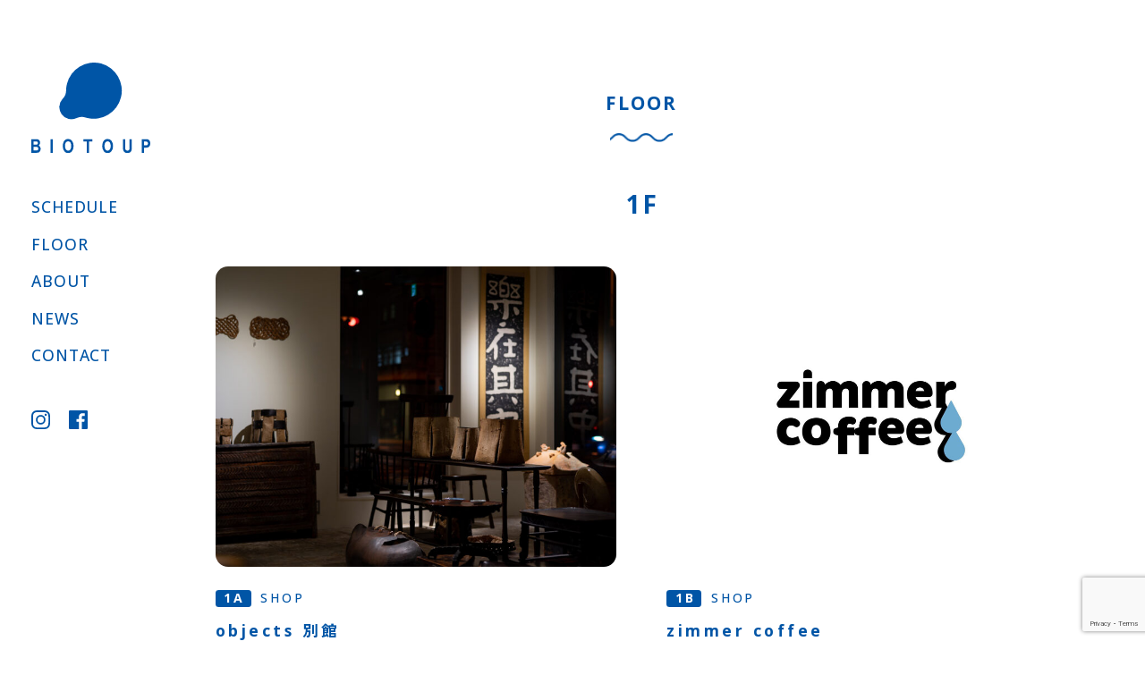

--- FILE ---
content_type: text/html; charset=UTF-8
request_url: https://biotoup.com/floor/3f/studio/
body_size: 9143
content:
<!doctype html>
<html lang="ja">
<head>
<meta charset="utf-8" >
<meta name="author" content="" />
<meta name="copyright" content="" />
<meta name="keywords" content="" />
<meta name="viewport" content="width=device-width,initial-scale=1.0" />
<!-- open graph -->
<meta property="og:type" content="website">
<meta property="og:site_name" content="BIOTOUP">
<meta name="description" content="詳しく見る" />
<meta property="og:description" content="詳しく見る">
<meta property="og:title" content="BIOTOUP STUDIO | BIOTOUP">
<meta property="og:url" content="https://biotoup.com/floor/3f/studio/">
<meta property="og:image" content="https://biotoup.com/wp/wp-content/uploads/2020/01/img_ogp.jpg">
<!-- //open graph -->
<link rel="icon" type="image/gif" href="https://biotoup.com/wp/wp-content/uploads/2020/01/favicon.png">
<link rel="apple-touch-icon" sizes="180x180" href="https://biotoup.com/wp/wp-content/uploads/2020/01/favicon.png">
      
  	<style>img:is([sizes="auto" i], [sizes^="auto," i]) { contain-intrinsic-size: 3000px 1500px }</style>
	
		<!-- All in One SEO 4.7.8 - aioseo.com -->
		<title>BIOTOUP STUDIO - BIOTOUP</title>
	<meta name="description" content="詳しく見る" />
	<meta name="robots" content="noindex, max-snippet:-1, max-image-preview:large, max-video-preview:-1" />
	<link rel="canonical" href="https://biotoup.com/floor/3f/studio/" />
	<meta name="generator" content="All in One SEO (AIOSEO) 4.7.8" />
		<meta property="og:locale" content="ja_JP" />
		<meta property="og:site_name" content="BIOTOUP - ビオトウプ" />
		<meta property="og:type" content="article" />
		<meta property="og:title" content="BIOTOUP STUDIO - BIOTOUP" />
		<meta property="og:description" content="詳しく見る" />
		<meta property="og:url" content="https://biotoup.com/floor/3f/studio/" />
		<meta property="og:image" content="https://biotoup.com/wp/wp-content/uploads/2024/10/BIOTOUP_logo_青反転.png" />
		<meta property="og:image:secure_url" content="https://biotoup.com/wp/wp-content/uploads/2024/10/BIOTOUP_logo_青反転.png" />
		<meta property="og:image:width" content="3334" />
		<meta property="og:image:height" content="3334" />
		<meta property="article:published_time" content="2020-01-05T08:56:23+00:00" />
		<meta property="article:modified_time" content="2024-10-25T02:28:07+00:00" />
		<meta property="article:publisher" content="https://www.facebook.com/biotoup.bldg/" />
		<meta name="twitter:card" content="summary_large_image" />
		<meta name="twitter:site" content="@biotoup_bldg" />
		<meta name="twitter:title" content="BIOTOUP STUDIO - BIOTOUP" />
		<meta name="twitter:description" content="詳しく見る" />
		<meta name="twitter:creator" content="@biotoup_bldg" />
		<meta name="twitter:image" content="https://biotoup.com/wp/wp-content/uploads/2024/10/BIOTOUP_logo_青反転.png" />
		<script type="application/ld+json" class="aioseo-schema">
			{"@context":"https:\/\/schema.org","@graph":[{"@type":"BreadcrumbList","@id":"https:\/\/biotoup.com\/floor\/3f\/studio\/#breadcrumblist","itemListElement":[{"@type":"ListItem","@id":"https:\/\/biotoup.com\/#listItem","position":1,"name":"\u5bb6","item":"https:\/\/biotoup.com\/","nextItem":{"@type":"ListItem","@id":"https:\/\/biotoup.com\/floor\/#listItem","name":"FLOOR"}},{"@type":"ListItem","@id":"https:\/\/biotoup.com\/floor\/#listItem","position":2,"name":"FLOOR","item":"https:\/\/biotoup.com\/floor\/","nextItem":{"@type":"ListItem","@id":"https:\/\/biotoup.com\/floor\/3f\/#listItem","name":"3F"},"previousItem":{"@type":"ListItem","@id":"https:\/\/biotoup.com\/#listItem","name":"\u5bb6"}},{"@type":"ListItem","@id":"https:\/\/biotoup.com\/floor\/3f\/#listItem","position":3,"name":"3F","item":"https:\/\/biotoup.com\/floor\/3f\/","nextItem":{"@type":"ListItem","@id":"https:\/\/biotoup.com\/floor\/3f\/studio\/#listItem","name":"BIOTOUP STUDIO"},"previousItem":{"@type":"ListItem","@id":"https:\/\/biotoup.com\/floor\/#listItem","name":"FLOOR"}},{"@type":"ListItem","@id":"https:\/\/biotoup.com\/floor\/3f\/studio\/#listItem","position":4,"name":"BIOTOUP STUDIO","previousItem":{"@type":"ListItem","@id":"https:\/\/biotoup.com\/floor\/3f\/#listItem","name":"3F"}}]},{"@type":"Organization","@id":"https:\/\/biotoup.com\/#organization","name":"BIOTOUP","description":"\u5cf6\u6839\u770c\u677e\u6c5f\u5e02\u306e\u30aa\u30eb\u30bf\u30ca\u30c6\u30a3\u30d6\u30b9\u30da\u30fc\u30b9\u3002\u30aa\u30d5\u30a3\u30b9\u3084\u5e97\u8217\u3068\u3057\u3066\u4f7f\u3048\u308b\u30c6\u30ca\u30f3\u30c8\u30b9\u30da\u30fc\u30b9\u3068\u3001\u5c55\u793a\u4f1a\uff0f\u30ae\u30e3\u30e9\u30ea\u30fc\uff0f\u30dd\u30c3\u30d7\u30a2\u30c3\u30d7\u30b9\u30c8\u30a2\uff0f\u30ef\u30fc\u30af\u30b7\u30e7\u30c3\u30d7\uff0f\u4f1a\u8b70\u306a\u3069\u591a\u76ee\u7684\u306b\u4f7f\u3048\u308b\u30ec\u30f3\u30bf\u30eb\u30b9\u30da\u30fc\u30b9\u304c\u3042\u308a\u307e\u3059\u3002","url":"https:\/\/biotoup.com\/","telephone":"+815036909447","logo":{"@type":"ImageObject","url":"https:\/\/biotoup.com\/wp\/wp-content\/uploads\/2024\/10\/BIOTOUP_logo_\u9752\u53cd\u8ee2.png","@id":"https:\/\/biotoup.com\/floor\/3f\/studio\/#organizationLogo","width":3334,"height":3334},"image":{"@id":"https:\/\/biotoup.com\/floor\/3f\/studio\/#organizationLogo"},"sameAs":["https:\/\/www.facebook.com\/biotoup.bldg\/","https:\/\/x.com\/biotoup_bldg\/","https:\/\/www.instagram.com\/biotoup.bldg\/"]},{"@type":"WebPage","@id":"https:\/\/biotoup.com\/floor\/3f\/studio\/#webpage","url":"https:\/\/biotoup.com\/floor\/3f\/studio\/","name":"BIOTOUP STUDIO - BIOTOUP","description":"\u8a73\u3057\u304f\u898b\u308b","inLanguage":"ja","isPartOf":{"@id":"https:\/\/biotoup.com\/#website"},"breadcrumb":{"@id":"https:\/\/biotoup.com\/floor\/3f\/studio\/#breadcrumblist"},"datePublished":"2020-01-05T17:56:23+09:00","dateModified":"2024-10-25T11:28:07+09:00"},{"@type":"WebSite","@id":"https:\/\/biotoup.com\/#website","url":"https:\/\/biotoup.com\/","name":"BIOTOUP","description":"\u30d3\u30aa\u30c8\u30a6\u30d7","inLanguage":"ja","publisher":{"@id":"https:\/\/biotoup.com\/#organization"}}]}
		</script>
		<!-- All in One SEO -->

		<!-- This site uses the Google Analytics by MonsterInsights plugin v9.11.1 - Using Analytics tracking - https://www.monsterinsights.com/ -->
		<!-- Note: MonsterInsights is not currently configured on this site. The site owner needs to authenticate with Google Analytics in the MonsterInsights settings panel. -->
					<!-- No tracking code set -->
				<!-- / Google Analytics by MonsterInsights -->
		<script type="text/javascript">
/* <![CDATA[ */
window._wpemojiSettings = {"baseUrl":"https:\/\/s.w.org\/images\/core\/emoji\/15.0.3\/72x72\/","ext":".png","svgUrl":"https:\/\/s.w.org\/images\/core\/emoji\/15.0.3\/svg\/","svgExt":".svg","source":{"concatemoji":"https:\/\/biotoup.com\/wp\/wp-includes\/js\/wp-emoji-release.min.js?ver=6.7.4"}};
/*! This file is auto-generated */
!function(i,n){var o,s,e;function c(e){try{var t={supportTests:e,timestamp:(new Date).valueOf()};sessionStorage.setItem(o,JSON.stringify(t))}catch(e){}}function p(e,t,n){e.clearRect(0,0,e.canvas.width,e.canvas.height),e.fillText(t,0,0);var t=new Uint32Array(e.getImageData(0,0,e.canvas.width,e.canvas.height).data),r=(e.clearRect(0,0,e.canvas.width,e.canvas.height),e.fillText(n,0,0),new Uint32Array(e.getImageData(0,0,e.canvas.width,e.canvas.height).data));return t.every(function(e,t){return e===r[t]})}function u(e,t,n){switch(t){case"flag":return n(e,"\ud83c\udff3\ufe0f\u200d\u26a7\ufe0f","\ud83c\udff3\ufe0f\u200b\u26a7\ufe0f")?!1:!n(e,"\ud83c\uddfa\ud83c\uddf3","\ud83c\uddfa\u200b\ud83c\uddf3")&&!n(e,"\ud83c\udff4\udb40\udc67\udb40\udc62\udb40\udc65\udb40\udc6e\udb40\udc67\udb40\udc7f","\ud83c\udff4\u200b\udb40\udc67\u200b\udb40\udc62\u200b\udb40\udc65\u200b\udb40\udc6e\u200b\udb40\udc67\u200b\udb40\udc7f");case"emoji":return!n(e,"\ud83d\udc26\u200d\u2b1b","\ud83d\udc26\u200b\u2b1b")}return!1}function f(e,t,n){var r="undefined"!=typeof WorkerGlobalScope&&self instanceof WorkerGlobalScope?new OffscreenCanvas(300,150):i.createElement("canvas"),a=r.getContext("2d",{willReadFrequently:!0}),o=(a.textBaseline="top",a.font="600 32px Arial",{});return e.forEach(function(e){o[e]=t(a,e,n)}),o}function t(e){var t=i.createElement("script");t.src=e,t.defer=!0,i.head.appendChild(t)}"undefined"!=typeof Promise&&(o="wpEmojiSettingsSupports",s=["flag","emoji"],n.supports={everything:!0,everythingExceptFlag:!0},e=new Promise(function(e){i.addEventListener("DOMContentLoaded",e,{once:!0})}),new Promise(function(t){var n=function(){try{var e=JSON.parse(sessionStorage.getItem(o));if("object"==typeof e&&"number"==typeof e.timestamp&&(new Date).valueOf()<e.timestamp+604800&&"object"==typeof e.supportTests)return e.supportTests}catch(e){}return null}();if(!n){if("undefined"!=typeof Worker&&"undefined"!=typeof OffscreenCanvas&&"undefined"!=typeof URL&&URL.createObjectURL&&"undefined"!=typeof Blob)try{var e="postMessage("+f.toString()+"("+[JSON.stringify(s),u.toString(),p.toString()].join(",")+"));",r=new Blob([e],{type:"text/javascript"}),a=new Worker(URL.createObjectURL(r),{name:"wpTestEmojiSupports"});return void(a.onmessage=function(e){c(n=e.data),a.terminate(),t(n)})}catch(e){}c(n=f(s,u,p))}t(n)}).then(function(e){for(var t in e)n.supports[t]=e[t],n.supports.everything=n.supports.everything&&n.supports[t],"flag"!==t&&(n.supports.everythingExceptFlag=n.supports.everythingExceptFlag&&n.supports[t]);n.supports.everythingExceptFlag=n.supports.everythingExceptFlag&&!n.supports.flag,n.DOMReady=!1,n.readyCallback=function(){n.DOMReady=!0}}).then(function(){return e}).then(function(){var e;n.supports.everything||(n.readyCallback(),(e=n.source||{}).concatemoji?t(e.concatemoji):e.wpemoji&&e.twemoji&&(t(e.twemoji),t(e.wpemoji)))}))}((window,document),window._wpemojiSettings);
/* ]]> */
</script>
<style id='wp-emoji-styles-inline-css' type='text/css'>

	img.wp-smiley, img.emoji {
		display: inline !important;
		border: none !important;
		box-shadow: none !important;
		height: 1em !important;
		width: 1em !important;
		margin: 0 0.07em !important;
		vertical-align: -0.1em !important;
		background: none !important;
		padding: 0 !important;
	}
</style>
<style id='classic-theme-styles-inline-css' type='text/css'>
/*! This file is auto-generated */
.wp-block-button__link{color:#fff;background-color:#32373c;border-radius:9999px;box-shadow:none;text-decoration:none;padding:calc(.667em + 2px) calc(1.333em + 2px);font-size:1.125em}.wp-block-file__button{background:#32373c;color:#fff;text-decoration:none}
</style>
<style id='global-styles-inline-css' type='text/css'>
:root{--wp--preset--aspect-ratio--square: 1;--wp--preset--aspect-ratio--4-3: 4/3;--wp--preset--aspect-ratio--3-4: 3/4;--wp--preset--aspect-ratio--3-2: 3/2;--wp--preset--aspect-ratio--2-3: 2/3;--wp--preset--aspect-ratio--16-9: 16/9;--wp--preset--aspect-ratio--9-16: 9/16;--wp--preset--color--black: #000000;--wp--preset--color--cyan-bluish-gray: #abb8c3;--wp--preset--color--white: #ffffff;--wp--preset--color--pale-pink: #f78da7;--wp--preset--color--vivid-red: #cf2e2e;--wp--preset--color--luminous-vivid-orange: #ff6900;--wp--preset--color--luminous-vivid-amber: #fcb900;--wp--preset--color--light-green-cyan: #7bdcb5;--wp--preset--color--vivid-green-cyan: #00d084;--wp--preset--color--pale-cyan-blue: #8ed1fc;--wp--preset--color--vivid-cyan-blue: #0693e3;--wp--preset--color--vivid-purple: #9b51e0;--wp--preset--gradient--vivid-cyan-blue-to-vivid-purple: linear-gradient(135deg,rgba(6,147,227,1) 0%,rgb(155,81,224) 100%);--wp--preset--gradient--light-green-cyan-to-vivid-green-cyan: linear-gradient(135deg,rgb(122,220,180) 0%,rgb(0,208,130) 100%);--wp--preset--gradient--luminous-vivid-amber-to-luminous-vivid-orange: linear-gradient(135deg,rgba(252,185,0,1) 0%,rgba(255,105,0,1) 100%);--wp--preset--gradient--luminous-vivid-orange-to-vivid-red: linear-gradient(135deg,rgba(255,105,0,1) 0%,rgb(207,46,46) 100%);--wp--preset--gradient--very-light-gray-to-cyan-bluish-gray: linear-gradient(135deg,rgb(238,238,238) 0%,rgb(169,184,195) 100%);--wp--preset--gradient--cool-to-warm-spectrum: linear-gradient(135deg,rgb(74,234,220) 0%,rgb(151,120,209) 20%,rgb(207,42,186) 40%,rgb(238,44,130) 60%,rgb(251,105,98) 80%,rgb(254,248,76) 100%);--wp--preset--gradient--blush-light-purple: linear-gradient(135deg,rgb(255,206,236) 0%,rgb(152,150,240) 100%);--wp--preset--gradient--blush-bordeaux: linear-gradient(135deg,rgb(254,205,165) 0%,rgb(254,45,45) 50%,rgb(107,0,62) 100%);--wp--preset--gradient--luminous-dusk: linear-gradient(135deg,rgb(255,203,112) 0%,rgb(199,81,192) 50%,rgb(65,88,208) 100%);--wp--preset--gradient--pale-ocean: linear-gradient(135deg,rgb(255,245,203) 0%,rgb(182,227,212) 50%,rgb(51,167,181) 100%);--wp--preset--gradient--electric-grass: linear-gradient(135deg,rgb(202,248,128) 0%,rgb(113,206,126) 100%);--wp--preset--gradient--midnight: linear-gradient(135deg,rgb(2,3,129) 0%,rgb(40,116,252) 100%);--wp--preset--font-size--small: 13px;--wp--preset--font-size--medium: 20px;--wp--preset--font-size--large: 36px;--wp--preset--font-size--x-large: 42px;--wp--preset--spacing--20: 0.44rem;--wp--preset--spacing--30: 0.67rem;--wp--preset--spacing--40: 1rem;--wp--preset--spacing--50: 1.5rem;--wp--preset--spacing--60: 2.25rem;--wp--preset--spacing--70: 3.38rem;--wp--preset--spacing--80: 5.06rem;--wp--preset--shadow--natural: 6px 6px 9px rgba(0, 0, 0, 0.2);--wp--preset--shadow--deep: 12px 12px 50px rgba(0, 0, 0, 0.4);--wp--preset--shadow--sharp: 6px 6px 0px rgba(0, 0, 0, 0.2);--wp--preset--shadow--outlined: 6px 6px 0px -3px rgba(255, 255, 255, 1), 6px 6px rgba(0, 0, 0, 1);--wp--preset--shadow--crisp: 6px 6px 0px rgba(0, 0, 0, 1);}:where(.is-layout-flex){gap: 0.5em;}:where(.is-layout-grid){gap: 0.5em;}body .is-layout-flex{display: flex;}.is-layout-flex{flex-wrap: wrap;align-items: center;}.is-layout-flex > :is(*, div){margin: 0;}body .is-layout-grid{display: grid;}.is-layout-grid > :is(*, div){margin: 0;}:where(.wp-block-columns.is-layout-flex){gap: 2em;}:where(.wp-block-columns.is-layout-grid){gap: 2em;}:where(.wp-block-post-template.is-layout-flex){gap: 1.25em;}:where(.wp-block-post-template.is-layout-grid){gap: 1.25em;}.has-black-color{color: var(--wp--preset--color--black) !important;}.has-cyan-bluish-gray-color{color: var(--wp--preset--color--cyan-bluish-gray) !important;}.has-white-color{color: var(--wp--preset--color--white) !important;}.has-pale-pink-color{color: var(--wp--preset--color--pale-pink) !important;}.has-vivid-red-color{color: var(--wp--preset--color--vivid-red) !important;}.has-luminous-vivid-orange-color{color: var(--wp--preset--color--luminous-vivid-orange) !important;}.has-luminous-vivid-amber-color{color: var(--wp--preset--color--luminous-vivid-amber) !important;}.has-light-green-cyan-color{color: var(--wp--preset--color--light-green-cyan) !important;}.has-vivid-green-cyan-color{color: var(--wp--preset--color--vivid-green-cyan) !important;}.has-pale-cyan-blue-color{color: var(--wp--preset--color--pale-cyan-blue) !important;}.has-vivid-cyan-blue-color{color: var(--wp--preset--color--vivid-cyan-blue) !important;}.has-vivid-purple-color{color: var(--wp--preset--color--vivid-purple) !important;}.has-black-background-color{background-color: var(--wp--preset--color--black) !important;}.has-cyan-bluish-gray-background-color{background-color: var(--wp--preset--color--cyan-bluish-gray) !important;}.has-white-background-color{background-color: var(--wp--preset--color--white) !important;}.has-pale-pink-background-color{background-color: var(--wp--preset--color--pale-pink) !important;}.has-vivid-red-background-color{background-color: var(--wp--preset--color--vivid-red) !important;}.has-luminous-vivid-orange-background-color{background-color: var(--wp--preset--color--luminous-vivid-orange) !important;}.has-luminous-vivid-amber-background-color{background-color: var(--wp--preset--color--luminous-vivid-amber) !important;}.has-light-green-cyan-background-color{background-color: var(--wp--preset--color--light-green-cyan) !important;}.has-vivid-green-cyan-background-color{background-color: var(--wp--preset--color--vivid-green-cyan) !important;}.has-pale-cyan-blue-background-color{background-color: var(--wp--preset--color--pale-cyan-blue) !important;}.has-vivid-cyan-blue-background-color{background-color: var(--wp--preset--color--vivid-cyan-blue) !important;}.has-vivid-purple-background-color{background-color: var(--wp--preset--color--vivid-purple) !important;}.has-black-border-color{border-color: var(--wp--preset--color--black) !important;}.has-cyan-bluish-gray-border-color{border-color: var(--wp--preset--color--cyan-bluish-gray) !important;}.has-white-border-color{border-color: var(--wp--preset--color--white) !important;}.has-pale-pink-border-color{border-color: var(--wp--preset--color--pale-pink) !important;}.has-vivid-red-border-color{border-color: var(--wp--preset--color--vivid-red) !important;}.has-luminous-vivid-orange-border-color{border-color: var(--wp--preset--color--luminous-vivid-orange) !important;}.has-luminous-vivid-amber-border-color{border-color: var(--wp--preset--color--luminous-vivid-amber) !important;}.has-light-green-cyan-border-color{border-color: var(--wp--preset--color--light-green-cyan) !important;}.has-vivid-green-cyan-border-color{border-color: var(--wp--preset--color--vivid-green-cyan) !important;}.has-pale-cyan-blue-border-color{border-color: var(--wp--preset--color--pale-cyan-blue) !important;}.has-vivid-cyan-blue-border-color{border-color: var(--wp--preset--color--vivid-cyan-blue) !important;}.has-vivid-purple-border-color{border-color: var(--wp--preset--color--vivid-purple) !important;}.has-vivid-cyan-blue-to-vivid-purple-gradient-background{background: var(--wp--preset--gradient--vivid-cyan-blue-to-vivid-purple) !important;}.has-light-green-cyan-to-vivid-green-cyan-gradient-background{background: var(--wp--preset--gradient--light-green-cyan-to-vivid-green-cyan) !important;}.has-luminous-vivid-amber-to-luminous-vivid-orange-gradient-background{background: var(--wp--preset--gradient--luminous-vivid-amber-to-luminous-vivid-orange) !important;}.has-luminous-vivid-orange-to-vivid-red-gradient-background{background: var(--wp--preset--gradient--luminous-vivid-orange-to-vivid-red) !important;}.has-very-light-gray-to-cyan-bluish-gray-gradient-background{background: var(--wp--preset--gradient--very-light-gray-to-cyan-bluish-gray) !important;}.has-cool-to-warm-spectrum-gradient-background{background: var(--wp--preset--gradient--cool-to-warm-spectrum) !important;}.has-blush-light-purple-gradient-background{background: var(--wp--preset--gradient--blush-light-purple) !important;}.has-blush-bordeaux-gradient-background{background: var(--wp--preset--gradient--blush-bordeaux) !important;}.has-luminous-dusk-gradient-background{background: var(--wp--preset--gradient--luminous-dusk) !important;}.has-pale-ocean-gradient-background{background: var(--wp--preset--gradient--pale-ocean) !important;}.has-electric-grass-gradient-background{background: var(--wp--preset--gradient--electric-grass) !important;}.has-midnight-gradient-background{background: var(--wp--preset--gradient--midnight) !important;}.has-small-font-size{font-size: var(--wp--preset--font-size--small) !important;}.has-medium-font-size{font-size: var(--wp--preset--font-size--medium) !important;}.has-large-font-size{font-size: var(--wp--preset--font-size--large) !important;}.has-x-large-font-size{font-size: var(--wp--preset--font-size--x-large) !important;}
:where(.wp-block-post-template.is-layout-flex){gap: 1.25em;}:where(.wp-block-post-template.is-layout-grid){gap: 1.25em;}
:where(.wp-block-columns.is-layout-flex){gap: 2em;}:where(.wp-block-columns.is-layout-grid){gap: 2em;}
:root :where(.wp-block-pullquote){font-size: 1.5em;line-height: 1.6;}
</style>
<link rel='stylesheet' id='flexible-table-block-css' href='https://biotoup.com/wp/wp-content/plugins/flexible-table-block/build/style-index.css?ver=1738580169' type='text/css' media='all' />
<style id='flexible-table-block-inline-css' type='text/css'>
.wp-block-flexible-table-block-table.wp-block-flexible-table-block-table>table{width:100%;max-width:100%;border-collapse:collapse;}.wp-block-flexible-table-block-table.wp-block-flexible-table-block-table.is-style-stripes tbody tr:nth-child(odd) th{background-color:#f0f0f1;}.wp-block-flexible-table-block-table.wp-block-flexible-table-block-table.is-style-stripes tbody tr:nth-child(odd) td{background-color:#f0f0f1;}.wp-block-flexible-table-block-table.wp-block-flexible-table-block-table.is-style-stripes tbody tr:nth-child(even) th{background-color:#ffffff;}.wp-block-flexible-table-block-table.wp-block-flexible-table-block-table.is-style-stripes tbody tr:nth-child(even) td{background-color:#ffffff;}.wp-block-flexible-table-block-table.wp-block-flexible-table-block-table>table tr th,.wp-block-flexible-table-block-table.wp-block-flexible-table-block-table>table tr td{padding:0.5em;border-width:1px;border-style:solid;border-color:#000000;text-align:left;vertical-align:middle;}.wp-block-flexible-table-block-table.wp-block-flexible-table-block-table>table tr th{background-color:#f0f0f1;}.wp-block-flexible-table-block-table.wp-block-flexible-table-block-table>table tr td{background-color:#ffffff;}@media screen and (min-width:769px){.wp-block-flexible-table-block-table.is-scroll-on-pc{overflow-x:scroll;}.wp-block-flexible-table-block-table.is-scroll-on-pc table{max-width:none;align-self:self-start;}}@media screen and (max-width:768px){.wp-block-flexible-table-block-table.is-scroll-on-mobile{overflow-x:scroll;}.wp-block-flexible-table-block-table.is-scroll-on-mobile table{max-width:none;align-self:self-start;}.wp-block-flexible-table-block-table table.is-stacked-on-mobile th,.wp-block-flexible-table-block-table table.is-stacked-on-mobile td{width:100%!important;display:block;}}
</style>
<script type="text/javascript" src="https://biotoup.com/wp/wp-includes/js/jquery/jquery.min.js?ver=3.7.1" id="jquery-core-js"></script>
<script type="text/javascript" src="https://biotoup.com/wp/wp-includes/js/jquery/jquery-migrate.min.js?ver=3.4.1" id="jquery-migrate-js"></script>
<link rel="https://api.w.org/" href="https://biotoup.com/wp-json/" /><link rel="alternate" title="JSON" type="application/json" href="https://biotoup.com/wp-json/wp/v2/pages/37" /><link rel="EditURI" type="application/rsd+xml" title="RSD" href="https://biotoup.com/wp/xmlrpc.php?rsd" />
<meta name="generator" content="WordPress 6.7.4" />
<link rel='shortlink' href='https://biotoup.com/?p=37' />
<link rel="alternate" title="oEmbed (JSON)" type="application/json+oembed" href="https://biotoup.com/wp-json/oembed/1.0/embed?url=https%3A%2F%2Fbiotoup.com%2Ffloor%2F3f%2Fstudio%2F" />
<link rel="alternate" title="oEmbed (XML)" type="text/xml+oembed" href="https://biotoup.com/wp-json/oembed/1.0/embed?url=https%3A%2F%2Fbiotoup.com%2Ffloor%2F3f%2Fstudio%2F&#038;format=xml" />
<script src="https://ajax.googleapis.com/ajax/libs/jquery/1.9.1/jquery.min.js"></script>
<script src="https://biotoup.com/wp/wp-content/themes/biotoup/js/my.js"></script>
<link href="https://biotoup.com/wp/wp-content/themes/biotoup/css/common.css" rel="stylesheet" type="text/css" media="all">
<link href="https://biotoup.com/wp/wp-content/themes/biotoup/css/layout.css" rel="stylesheet" type="text/css" media="all">
<link href="https://biotoup.com/wp/wp-content/themes/biotoup/css/pc.css" rel="stylesheet" type="text/css" media="all">
<link href="https://biotoup.com/wp/wp-content/themes/biotoup/css/sp.css" rel="stylesheet" type="text/css" media="all">
<link rel="preconnect" href="https://fonts.googleapis.com">
<link rel="preconnect" href="https://fonts.gstatic.com" crossorigin>
<link href="https://fonts.googleapis.com/css2?family=Open+Sans:ital,wght@0,500;0,700;1,500;1,700&family=Zen+Kaku+Gothic+New:wght@500;700&display=swap" rel="stylesheet">
<!-- Global site tag (gtag.js) - Google Analytics -->
<script async src="https://www.googletagmanager.com/gtag/js?id=UA-156834766-1"></script>
<script>
  window.dataLayer = window.dataLayer || [];
  function gtag(){dataLayer.push(arguments);}
  gtag('js', new Date());

  gtag('config', 'UA-156834766-1');
</script>
<!-- Google tag (gtag.js) -->
<script async src="https://www.googletagmanager.com/gtag/js?id=AW-11164300378"></script>
<script>
  window.dataLayer = window.dataLayer || [];
  function gtag(){dataLayer.push(arguments);}
  gtag('js', new Date());

  gtag('config', 'AW-11164300378');
</script>
<!-- Event snippet for Website lead conversion page -->
<script>
  gtag('event', 'conversion', {'send_to': 'AW-11164300378/Ry3uCI33zpsYENroxssp'});
</script>
</head>
<body id="top">
    <section class="subPage" id="floor">
        <header>
    <div class="menu"><span class="span"></span><span class="span2"></span><span class="span3"></span></div>
    <div class="body">
            <p class="h1"><a href="https://biotoup.com"><img src="https://biotoup.com/wp/wp-content/themes/biotoup/img/logo.svg" alt="BIOTOUP"></a></p>
            <div class="body2">
        <div class="nav">
          <nav>
            <ul class="mainNav">
              <li><a href="https://biotoup.com/category/schedule/">SCHEDULE</a></li>
              <li><a href="https://biotoup.com/floor/">FLOOR</a></li>
              <!--<li><a href="https://biotoup.com/rentalspace/">RENTAL SPACE</a></li>-->
              <li><a href="https://biotoup.com/about/">ABOUT</a></li>
              <li><a href="https://biotoup.com/category/news/">NEWS</a></li>
              <li><a href="https://biotoup.com/contact/">CONTACT</a></li>
            </ul>
            <ul class="sns">
              <li><a href="https://www.instagram.com/biotoup.bldg/" target="_blank"><img src="https://biotoup.com/wp/wp-content/themes/biotoup/img/insta.svg" alt=""></a></li>
              <li><a href="https://www.facebook.com/biotoup.bldg/" target="_blank"><img src="https://biotoup.com/wp/wp-content/themes/biotoup/img/fb.svg" alt=""></a></li>
            </ul>
          </nav>
        </div>
      </div>
    </div>
  </header>
  	<div class="contents">
		<div class="contentsBody">
			<h1 class="cm_h2 first">FLOOR<span class="wave2"></span></h1>
			<h2 class="parent">1F</h2>
			<ul class="tenantList col2">
																<li>
					<span class="img" style="background-image: url(https://biotoup.com/wp/wp-content/uploads/2021/10/img_objects-960x540.jpg);"></span>
					<span class="floor"><span><strong>1A</strong></span>SHOP</span>
					<span class="name">objects 別館</span>
										<span class="excerpt">東本町の工芸店「objects」の別館。店主が蒐集した新旧の工芸・家具等が並びます。</span>
															<span class="excerpt2">open.不定休（詳細な営業日程はwebサイトをご確認ください）
<a href="http://objects.jp">http://objects.jp</a></span>
									</li>
												<li>
					<span class="img" style="background-image: url(https://biotoup.com/wp/wp-content/uploads/2024/10/zimmer-1.jpg);"></span>
					<span class="floor"><span><strong>1B</strong></span>SHOP</span>
					<span class="name">zimmer coffee</span>
										<span class="excerpt">open. 12:00〜 19:00<br />
close. 木曜日<br />
週末・休日の営業時間はInstagramを御覧ください。</span>
															<span class="excerpt2"><a href="https://www.instagram.com/zimmer_coffee/" target="_blank" rel="noopener">Instagram</a></span>
									</li>
												<li>
					<span class="img" style="background-image: url(https://biotoup.com/wp/wp-content/uploads/2021/10/img_sog-960x540.jpg);"></span>
					<span class="floor"><span><strong>1C</strong></span>OFFICE</span>
					<span class="name">sog Inc.</span>
										<span class="excerpt">リサーチ・プランニング・クリエイティブを軸に、民間・行政と連携しながら複雑な課題に挑むクリエイティブオフィス。</span>
														</li>
							</ul>
			<h2 class="parent midle">2F</h2>
			<ul class="tenantList col2">
																<li>
					<span class="img" style="background-image: url(https://biotoup.com/wp/wp-content/uploads/2020/01/img_ando.jpg);"></span>
					<span class="floor"><span><strong>2A</strong></span>OFFICE</span>
					<span class="name">安藤建築設計室</span>
										<span class="excerpt">安藤かおり・安藤大輔による一級建築士事務所。</span>
															<span class="excerpt2"><a href="http://ando-d.com/" target="_blank" rel="noopener noreferrer">http://ando-d.com/</a></span>
									</li>
												<li>
					<span class="img" style="background-image: url(https://biotoup.com/wp/wp-content/uploads/2024/10/abake.jpg);"></span>
					<span class="floor"><span><strong>2B</strong></span>SHOP</span>
					<span class="name">A'shop * A'bake</span>
										<span class="excerpt">open. 不定休（詳細な営業日程はInstagramをご確認ください）</span>
															<span class="excerpt2"><a href="https://www.instagram.com/a_shop.__/" target="_blank" rel="noopener">Instagram</a></span>
									</li>
												<li>
					<span class="img" style="background-image: url(https://biotoup.com/wp/wp-content/themes/biotoup/img/no-image.svg);"></span>
					<span class="floor"><span><strong>2C</strong></span>SHOP</span>
					<span class="name">タイム・マシーン（coming soon…）</span>
														</li>
							</ul>
			<h2 class="parent midle">3F</h2>
			<ul class="tenantList col2">
																<li>
					<span class="img" style="background-image: url(https://biotoup.com/wp/wp-content/uploads/2022/01/img_biotoup-studio-960x540.jpg);"></span>
					<span class="floor"><span><strong>3A</strong></span>RENTAL SPACE</span>
					<span class="name">BIOTOUP STUDIO</span>
										<span class="excerpt">BIOTOUPの最上階にある中規模レンタルスペース。展示会、ポップアップストア、ワークショップ、会議などでご利用いただけます。</span>
															<span class="excerpt2"><a href="../../rentalspace/studio">詳しく見る</a></span>
									</li>
												<li>
					<span class="img" style="background-image: url(https://biotoup.com/wp/wp-content/uploads/2020/01/IMG_3494.jpg);"></span>
					<span class="floor"><span><strong>RF</strong></span>PUBLIC SPACE</span>
					<span class="name">ROOFTOP TERRACE</span>
										<span class="excerpt">松江天神町商店街の交差点を見下ろす気持ちの良いルーフトップテラス。BIOTOUPの特徴とも言えます。暖かい季節はテラスを使ったイベントも開催します。</span>
														</li>
							</ul>
		</div>
	</div>

		<footer>
		<span>&copy; 2020 BIOTOUP</span>
	</footer>
	</section>
	<div class="ua pcNone"></div>
	<script type="text/javascript" src="https://biotoup.com/wp/wp-includes/js/dist/hooks.min.js?ver=4d63a3d491d11ffd8ac6" id="wp-hooks-js"></script>
<script type="text/javascript" src="https://biotoup.com/wp/wp-includes/js/dist/i18n.min.js?ver=5e580eb46a90c2b997e6" id="wp-i18n-js"></script>
<script type="text/javascript" id="wp-i18n-js-after">
/* <![CDATA[ */
wp.i18n.setLocaleData( { 'text direction\u0004ltr': [ 'ltr' ] } );
/* ]]> */
</script>
<script type="text/javascript" src="https://biotoup.com/wp/wp-content/plugins/contact-form-7/includes/swv/js/index.js?ver=6.0.3" id="swv-js"></script>
<script type="text/javascript" id="contact-form-7-js-translations">
/* <![CDATA[ */
( function( domain, translations ) {
	var localeData = translations.locale_data[ domain ] || translations.locale_data.messages;
	localeData[""].domain = domain;
	wp.i18n.setLocaleData( localeData, domain );
} )( "contact-form-7", {"translation-revision-date":"2025-01-14 04:07:30+0000","generator":"GlotPress\/4.0.1","domain":"messages","locale_data":{"messages":{"":{"domain":"messages","plural-forms":"nplurals=1; plural=0;","lang":"ja_JP"},"This contact form is placed in the wrong place.":["\u3053\u306e\u30b3\u30f3\u30bf\u30af\u30c8\u30d5\u30a9\u30fc\u30e0\u306f\u9593\u9055\u3063\u305f\u4f4d\u7f6e\u306b\u7f6e\u304b\u308c\u3066\u3044\u307e\u3059\u3002"],"Error:":["\u30a8\u30e9\u30fc:"]}},"comment":{"reference":"includes\/js\/index.js"}} );
/* ]]> */
</script>
<script type="text/javascript" id="contact-form-7-js-before">
/* <![CDATA[ */
var wpcf7 = {
    "api": {
        "root": "https:\/\/biotoup.com\/wp-json\/",
        "namespace": "contact-form-7\/v1"
    }
};
/* ]]> */
</script>
<script type="text/javascript" src="https://biotoup.com/wp/wp-content/plugins/contact-form-7/includes/js/index.js?ver=6.0.3" id="contact-form-7-js"></script>
<script type="text/javascript" src="https://biotoup.com/wp/wp-includes/js/jquery/jquery.form.min.js?ver=4.3.0" id="jquery-form-js"></script>
<script type="text/javascript" src="https://biotoup.com/wp/wp-content/plugins/contact-form-7-add-confirm/includes/js/scripts.js?ver=5.1" id="contact-form-7-confirm-js"></script>
<script type="text/javascript" src="https://www.google.com/recaptcha/api.js?render=6LdaTEUgAAAAABBHAB_UCa3UOTO4j4iSkOTYnTWS&amp;ver=3.0" id="google-recaptcha-js"></script>
<script type="text/javascript" src="https://biotoup.com/wp/wp-includes/js/dist/vendor/wp-polyfill.min.js?ver=3.15.0" id="wp-polyfill-js"></script>
<script type="text/javascript" id="wpcf7-recaptcha-js-before">
/* <![CDATA[ */
var wpcf7_recaptcha = {
    "sitekey": "6LdaTEUgAAAAABBHAB_UCa3UOTO4j4iSkOTYnTWS",
    "actions": {
        "homepage": "homepage",
        "contactform": "contactform"
    }
};
/* ]]> */
</script>
<script type="text/javascript" src="https://biotoup.com/wp/wp-content/plugins/contact-form-7/modules/recaptcha/index.js?ver=6.0.3" id="wpcf7-recaptcha-js"></script>
</body>
</html>


--- FILE ---
content_type: text/html; charset=utf-8
request_url: https://www.google.com/recaptcha/api2/anchor?ar=1&k=6LdaTEUgAAAAABBHAB_UCa3UOTO4j4iSkOTYnTWS&co=aHR0cHM6Ly9iaW90b3VwLmNvbTo0NDM.&hl=en&v=PoyoqOPhxBO7pBk68S4YbpHZ&size=invisible&anchor-ms=20000&execute-ms=30000&cb=mu06ydm4mmrj
body_size: 48646
content:
<!DOCTYPE HTML><html dir="ltr" lang="en"><head><meta http-equiv="Content-Type" content="text/html; charset=UTF-8">
<meta http-equiv="X-UA-Compatible" content="IE=edge">
<title>reCAPTCHA</title>
<style type="text/css">
/* cyrillic-ext */
@font-face {
  font-family: 'Roboto';
  font-style: normal;
  font-weight: 400;
  font-stretch: 100%;
  src: url(//fonts.gstatic.com/s/roboto/v48/KFO7CnqEu92Fr1ME7kSn66aGLdTylUAMa3GUBHMdazTgWw.woff2) format('woff2');
  unicode-range: U+0460-052F, U+1C80-1C8A, U+20B4, U+2DE0-2DFF, U+A640-A69F, U+FE2E-FE2F;
}
/* cyrillic */
@font-face {
  font-family: 'Roboto';
  font-style: normal;
  font-weight: 400;
  font-stretch: 100%;
  src: url(//fonts.gstatic.com/s/roboto/v48/KFO7CnqEu92Fr1ME7kSn66aGLdTylUAMa3iUBHMdazTgWw.woff2) format('woff2');
  unicode-range: U+0301, U+0400-045F, U+0490-0491, U+04B0-04B1, U+2116;
}
/* greek-ext */
@font-face {
  font-family: 'Roboto';
  font-style: normal;
  font-weight: 400;
  font-stretch: 100%;
  src: url(//fonts.gstatic.com/s/roboto/v48/KFO7CnqEu92Fr1ME7kSn66aGLdTylUAMa3CUBHMdazTgWw.woff2) format('woff2');
  unicode-range: U+1F00-1FFF;
}
/* greek */
@font-face {
  font-family: 'Roboto';
  font-style: normal;
  font-weight: 400;
  font-stretch: 100%;
  src: url(//fonts.gstatic.com/s/roboto/v48/KFO7CnqEu92Fr1ME7kSn66aGLdTylUAMa3-UBHMdazTgWw.woff2) format('woff2');
  unicode-range: U+0370-0377, U+037A-037F, U+0384-038A, U+038C, U+038E-03A1, U+03A3-03FF;
}
/* math */
@font-face {
  font-family: 'Roboto';
  font-style: normal;
  font-weight: 400;
  font-stretch: 100%;
  src: url(//fonts.gstatic.com/s/roboto/v48/KFO7CnqEu92Fr1ME7kSn66aGLdTylUAMawCUBHMdazTgWw.woff2) format('woff2');
  unicode-range: U+0302-0303, U+0305, U+0307-0308, U+0310, U+0312, U+0315, U+031A, U+0326-0327, U+032C, U+032F-0330, U+0332-0333, U+0338, U+033A, U+0346, U+034D, U+0391-03A1, U+03A3-03A9, U+03B1-03C9, U+03D1, U+03D5-03D6, U+03F0-03F1, U+03F4-03F5, U+2016-2017, U+2034-2038, U+203C, U+2040, U+2043, U+2047, U+2050, U+2057, U+205F, U+2070-2071, U+2074-208E, U+2090-209C, U+20D0-20DC, U+20E1, U+20E5-20EF, U+2100-2112, U+2114-2115, U+2117-2121, U+2123-214F, U+2190, U+2192, U+2194-21AE, U+21B0-21E5, U+21F1-21F2, U+21F4-2211, U+2213-2214, U+2216-22FF, U+2308-230B, U+2310, U+2319, U+231C-2321, U+2336-237A, U+237C, U+2395, U+239B-23B7, U+23D0, U+23DC-23E1, U+2474-2475, U+25AF, U+25B3, U+25B7, U+25BD, U+25C1, U+25CA, U+25CC, U+25FB, U+266D-266F, U+27C0-27FF, U+2900-2AFF, U+2B0E-2B11, U+2B30-2B4C, U+2BFE, U+3030, U+FF5B, U+FF5D, U+1D400-1D7FF, U+1EE00-1EEFF;
}
/* symbols */
@font-face {
  font-family: 'Roboto';
  font-style: normal;
  font-weight: 400;
  font-stretch: 100%;
  src: url(//fonts.gstatic.com/s/roboto/v48/KFO7CnqEu92Fr1ME7kSn66aGLdTylUAMaxKUBHMdazTgWw.woff2) format('woff2');
  unicode-range: U+0001-000C, U+000E-001F, U+007F-009F, U+20DD-20E0, U+20E2-20E4, U+2150-218F, U+2190, U+2192, U+2194-2199, U+21AF, U+21E6-21F0, U+21F3, U+2218-2219, U+2299, U+22C4-22C6, U+2300-243F, U+2440-244A, U+2460-24FF, U+25A0-27BF, U+2800-28FF, U+2921-2922, U+2981, U+29BF, U+29EB, U+2B00-2BFF, U+4DC0-4DFF, U+FFF9-FFFB, U+10140-1018E, U+10190-1019C, U+101A0, U+101D0-101FD, U+102E0-102FB, U+10E60-10E7E, U+1D2C0-1D2D3, U+1D2E0-1D37F, U+1F000-1F0FF, U+1F100-1F1AD, U+1F1E6-1F1FF, U+1F30D-1F30F, U+1F315, U+1F31C, U+1F31E, U+1F320-1F32C, U+1F336, U+1F378, U+1F37D, U+1F382, U+1F393-1F39F, U+1F3A7-1F3A8, U+1F3AC-1F3AF, U+1F3C2, U+1F3C4-1F3C6, U+1F3CA-1F3CE, U+1F3D4-1F3E0, U+1F3ED, U+1F3F1-1F3F3, U+1F3F5-1F3F7, U+1F408, U+1F415, U+1F41F, U+1F426, U+1F43F, U+1F441-1F442, U+1F444, U+1F446-1F449, U+1F44C-1F44E, U+1F453, U+1F46A, U+1F47D, U+1F4A3, U+1F4B0, U+1F4B3, U+1F4B9, U+1F4BB, U+1F4BF, U+1F4C8-1F4CB, U+1F4D6, U+1F4DA, U+1F4DF, U+1F4E3-1F4E6, U+1F4EA-1F4ED, U+1F4F7, U+1F4F9-1F4FB, U+1F4FD-1F4FE, U+1F503, U+1F507-1F50B, U+1F50D, U+1F512-1F513, U+1F53E-1F54A, U+1F54F-1F5FA, U+1F610, U+1F650-1F67F, U+1F687, U+1F68D, U+1F691, U+1F694, U+1F698, U+1F6AD, U+1F6B2, U+1F6B9-1F6BA, U+1F6BC, U+1F6C6-1F6CF, U+1F6D3-1F6D7, U+1F6E0-1F6EA, U+1F6F0-1F6F3, U+1F6F7-1F6FC, U+1F700-1F7FF, U+1F800-1F80B, U+1F810-1F847, U+1F850-1F859, U+1F860-1F887, U+1F890-1F8AD, U+1F8B0-1F8BB, U+1F8C0-1F8C1, U+1F900-1F90B, U+1F93B, U+1F946, U+1F984, U+1F996, U+1F9E9, U+1FA00-1FA6F, U+1FA70-1FA7C, U+1FA80-1FA89, U+1FA8F-1FAC6, U+1FACE-1FADC, U+1FADF-1FAE9, U+1FAF0-1FAF8, U+1FB00-1FBFF;
}
/* vietnamese */
@font-face {
  font-family: 'Roboto';
  font-style: normal;
  font-weight: 400;
  font-stretch: 100%;
  src: url(//fonts.gstatic.com/s/roboto/v48/KFO7CnqEu92Fr1ME7kSn66aGLdTylUAMa3OUBHMdazTgWw.woff2) format('woff2');
  unicode-range: U+0102-0103, U+0110-0111, U+0128-0129, U+0168-0169, U+01A0-01A1, U+01AF-01B0, U+0300-0301, U+0303-0304, U+0308-0309, U+0323, U+0329, U+1EA0-1EF9, U+20AB;
}
/* latin-ext */
@font-face {
  font-family: 'Roboto';
  font-style: normal;
  font-weight: 400;
  font-stretch: 100%;
  src: url(//fonts.gstatic.com/s/roboto/v48/KFO7CnqEu92Fr1ME7kSn66aGLdTylUAMa3KUBHMdazTgWw.woff2) format('woff2');
  unicode-range: U+0100-02BA, U+02BD-02C5, U+02C7-02CC, U+02CE-02D7, U+02DD-02FF, U+0304, U+0308, U+0329, U+1D00-1DBF, U+1E00-1E9F, U+1EF2-1EFF, U+2020, U+20A0-20AB, U+20AD-20C0, U+2113, U+2C60-2C7F, U+A720-A7FF;
}
/* latin */
@font-face {
  font-family: 'Roboto';
  font-style: normal;
  font-weight: 400;
  font-stretch: 100%;
  src: url(//fonts.gstatic.com/s/roboto/v48/KFO7CnqEu92Fr1ME7kSn66aGLdTylUAMa3yUBHMdazQ.woff2) format('woff2');
  unicode-range: U+0000-00FF, U+0131, U+0152-0153, U+02BB-02BC, U+02C6, U+02DA, U+02DC, U+0304, U+0308, U+0329, U+2000-206F, U+20AC, U+2122, U+2191, U+2193, U+2212, U+2215, U+FEFF, U+FFFD;
}
/* cyrillic-ext */
@font-face {
  font-family: 'Roboto';
  font-style: normal;
  font-weight: 500;
  font-stretch: 100%;
  src: url(//fonts.gstatic.com/s/roboto/v48/KFO7CnqEu92Fr1ME7kSn66aGLdTylUAMa3GUBHMdazTgWw.woff2) format('woff2');
  unicode-range: U+0460-052F, U+1C80-1C8A, U+20B4, U+2DE0-2DFF, U+A640-A69F, U+FE2E-FE2F;
}
/* cyrillic */
@font-face {
  font-family: 'Roboto';
  font-style: normal;
  font-weight: 500;
  font-stretch: 100%;
  src: url(//fonts.gstatic.com/s/roboto/v48/KFO7CnqEu92Fr1ME7kSn66aGLdTylUAMa3iUBHMdazTgWw.woff2) format('woff2');
  unicode-range: U+0301, U+0400-045F, U+0490-0491, U+04B0-04B1, U+2116;
}
/* greek-ext */
@font-face {
  font-family: 'Roboto';
  font-style: normal;
  font-weight: 500;
  font-stretch: 100%;
  src: url(//fonts.gstatic.com/s/roboto/v48/KFO7CnqEu92Fr1ME7kSn66aGLdTylUAMa3CUBHMdazTgWw.woff2) format('woff2');
  unicode-range: U+1F00-1FFF;
}
/* greek */
@font-face {
  font-family: 'Roboto';
  font-style: normal;
  font-weight: 500;
  font-stretch: 100%;
  src: url(//fonts.gstatic.com/s/roboto/v48/KFO7CnqEu92Fr1ME7kSn66aGLdTylUAMa3-UBHMdazTgWw.woff2) format('woff2');
  unicode-range: U+0370-0377, U+037A-037F, U+0384-038A, U+038C, U+038E-03A1, U+03A3-03FF;
}
/* math */
@font-face {
  font-family: 'Roboto';
  font-style: normal;
  font-weight: 500;
  font-stretch: 100%;
  src: url(//fonts.gstatic.com/s/roboto/v48/KFO7CnqEu92Fr1ME7kSn66aGLdTylUAMawCUBHMdazTgWw.woff2) format('woff2');
  unicode-range: U+0302-0303, U+0305, U+0307-0308, U+0310, U+0312, U+0315, U+031A, U+0326-0327, U+032C, U+032F-0330, U+0332-0333, U+0338, U+033A, U+0346, U+034D, U+0391-03A1, U+03A3-03A9, U+03B1-03C9, U+03D1, U+03D5-03D6, U+03F0-03F1, U+03F4-03F5, U+2016-2017, U+2034-2038, U+203C, U+2040, U+2043, U+2047, U+2050, U+2057, U+205F, U+2070-2071, U+2074-208E, U+2090-209C, U+20D0-20DC, U+20E1, U+20E5-20EF, U+2100-2112, U+2114-2115, U+2117-2121, U+2123-214F, U+2190, U+2192, U+2194-21AE, U+21B0-21E5, U+21F1-21F2, U+21F4-2211, U+2213-2214, U+2216-22FF, U+2308-230B, U+2310, U+2319, U+231C-2321, U+2336-237A, U+237C, U+2395, U+239B-23B7, U+23D0, U+23DC-23E1, U+2474-2475, U+25AF, U+25B3, U+25B7, U+25BD, U+25C1, U+25CA, U+25CC, U+25FB, U+266D-266F, U+27C0-27FF, U+2900-2AFF, U+2B0E-2B11, U+2B30-2B4C, U+2BFE, U+3030, U+FF5B, U+FF5D, U+1D400-1D7FF, U+1EE00-1EEFF;
}
/* symbols */
@font-face {
  font-family: 'Roboto';
  font-style: normal;
  font-weight: 500;
  font-stretch: 100%;
  src: url(//fonts.gstatic.com/s/roboto/v48/KFO7CnqEu92Fr1ME7kSn66aGLdTylUAMaxKUBHMdazTgWw.woff2) format('woff2');
  unicode-range: U+0001-000C, U+000E-001F, U+007F-009F, U+20DD-20E0, U+20E2-20E4, U+2150-218F, U+2190, U+2192, U+2194-2199, U+21AF, U+21E6-21F0, U+21F3, U+2218-2219, U+2299, U+22C4-22C6, U+2300-243F, U+2440-244A, U+2460-24FF, U+25A0-27BF, U+2800-28FF, U+2921-2922, U+2981, U+29BF, U+29EB, U+2B00-2BFF, U+4DC0-4DFF, U+FFF9-FFFB, U+10140-1018E, U+10190-1019C, U+101A0, U+101D0-101FD, U+102E0-102FB, U+10E60-10E7E, U+1D2C0-1D2D3, U+1D2E0-1D37F, U+1F000-1F0FF, U+1F100-1F1AD, U+1F1E6-1F1FF, U+1F30D-1F30F, U+1F315, U+1F31C, U+1F31E, U+1F320-1F32C, U+1F336, U+1F378, U+1F37D, U+1F382, U+1F393-1F39F, U+1F3A7-1F3A8, U+1F3AC-1F3AF, U+1F3C2, U+1F3C4-1F3C6, U+1F3CA-1F3CE, U+1F3D4-1F3E0, U+1F3ED, U+1F3F1-1F3F3, U+1F3F5-1F3F7, U+1F408, U+1F415, U+1F41F, U+1F426, U+1F43F, U+1F441-1F442, U+1F444, U+1F446-1F449, U+1F44C-1F44E, U+1F453, U+1F46A, U+1F47D, U+1F4A3, U+1F4B0, U+1F4B3, U+1F4B9, U+1F4BB, U+1F4BF, U+1F4C8-1F4CB, U+1F4D6, U+1F4DA, U+1F4DF, U+1F4E3-1F4E6, U+1F4EA-1F4ED, U+1F4F7, U+1F4F9-1F4FB, U+1F4FD-1F4FE, U+1F503, U+1F507-1F50B, U+1F50D, U+1F512-1F513, U+1F53E-1F54A, U+1F54F-1F5FA, U+1F610, U+1F650-1F67F, U+1F687, U+1F68D, U+1F691, U+1F694, U+1F698, U+1F6AD, U+1F6B2, U+1F6B9-1F6BA, U+1F6BC, U+1F6C6-1F6CF, U+1F6D3-1F6D7, U+1F6E0-1F6EA, U+1F6F0-1F6F3, U+1F6F7-1F6FC, U+1F700-1F7FF, U+1F800-1F80B, U+1F810-1F847, U+1F850-1F859, U+1F860-1F887, U+1F890-1F8AD, U+1F8B0-1F8BB, U+1F8C0-1F8C1, U+1F900-1F90B, U+1F93B, U+1F946, U+1F984, U+1F996, U+1F9E9, U+1FA00-1FA6F, U+1FA70-1FA7C, U+1FA80-1FA89, U+1FA8F-1FAC6, U+1FACE-1FADC, U+1FADF-1FAE9, U+1FAF0-1FAF8, U+1FB00-1FBFF;
}
/* vietnamese */
@font-face {
  font-family: 'Roboto';
  font-style: normal;
  font-weight: 500;
  font-stretch: 100%;
  src: url(//fonts.gstatic.com/s/roboto/v48/KFO7CnqEu92Fr1ME7kSn66aGLdTylUAMa3OUBHMdazTgWw.woff2) format('woff2');
  unicode-range: U+0102-0103, U+0110-0111, U+0128-0129, U+0168-0169, U+01A0-01A1, U+01AF-01B0, U+0300-0301, U+0303-0304, U+0308-0309, U+0323, U+0329, U+1EA0-1EF9, U+20AB;
}
/* latin-ext */
@font-face {
  font-family: 'Roboto';
  font-style: normal;
  font-weight: 500;
  font-stretch: 100%;
  src: url(//fonts.gstatic.com/s/roboto/v48/KFO7CnqEu92Fr1ME7kSn66aGLdTylUAMa3KUBHMdazTgWw.woff2) format('woff2');
  unicode-range: U+0100-02BA, U+02BD-02C5, U+02C7-02CC, U+02CE-02D7, U+02DD-02FF, U+0304, U+0308, U+0329, U+1D00-1DBF, U+1E00-1E9F, U+1EF2-1EFF, U+2020, U+20A0-20AB, U+20AD-20C0, U+2113, U+2C60-2C7F, U+A720-A7FF;
}
/* latin */
@font-face {
  font-family: 'Roboto';
  font-style: normal;
  font-weight: 500;
  font-stretch: 100%;
  src: url(//fonts.gstatic.com/s/roboto/v48/KFO7CnqEu92Fr1ME7kSn66aGLdTylUAMa3yUBHMdazQ.woff2) format('woff2');
  unicode-range: U+0000-00FF, U+0131, U+0152-0153, U+02BB-02BC, U+02C6, U+02DA, U+02DC, U+0304, U+0308, U+0329, U+2000-206F, U+20AC, U+2122, U+2191, U+2193, U+2212, U+2215, U+FEFF, U+FFFD;
}
/* cyrillic-ext */
@font-face {
  font-family: 'Roboto';
  font-style: normal;
  font-weight: 900;
  font-stretch: 100%;
  src: url(//fonts.gstatic.com/s/roboto/v48/KFO7CnqEu92Fr1ME7kSn66aGLdTylUAMa3GUBHMdazTgWw.woff2) format('woff2');
  unicode-range: U+0460-052F, U+1C80-1C8A, U+20B4, U+2DE0-2DFF, U+A640-A69F, U+FE2E-FE2F;
}
/* cyrillic */
@font-face {
  font-family: 'Roboto';
  font-style: normal;
  font-weight: 900;
  font-stretch: 100%;
  src: url(//fonts.gstatic.com/s/roboto/v48/KFO7CnqEu92Fr1ME7kSn66aGLdTylUAMa3iUBHMdazTgWw.woff2) format('woff2');
  unicode-range: U+0301, U+0400-045F, U+0490-0491, U+04B0-04B1, U+2116;
}
/* greek-ext */
@font-face {
  font-family: 'Roboto';
  font-style: normal;
  font-weight: 900;
  font-stretch: 100%;
  src: url(//fonts.gstatic.com/s/roboto/v48/KFO7CnqEu92Fr1ME7kSn66aGLdTylUAMa3CUBHMdazTgWw.woff2) format('woff2');
  unicode-range: U+1F00-1FFF;
}
/* greek */
@font-face {
  font-family: 'Roboto';
  font-style: normal;
  font-weight: 900;
  font-stretch: 100%;
  src: url(//fonts.gstatic.com/s/roboto/v48/KFO7CnqEu92Fr1ME7kSn66aGLdTylUAMa3-UBHMdazTgWw.woff2) format('woff2');
  unicode-range: U+0370-0377, U+037A-037F, U+0384-038A, U+038C, U+038E-03A1, U+03A3-03FF;
}
/* math */
@font-face {
  font-family: 'Roboto';
  font-style: normal;
  font-weight: 900;
  font-stretch: 100%;
  src: url(//fonts.gstatic.com/s/roboto/v48/KFO7CnqEu92Fr1ME7kSn66aGLdTylUAMawCUBHMdazTgWw.woff2) format('woff2');
  unicode-range: U+0302-0303, U+0305, U+0307-0308, U+0310, U+0312, U+0315, U+031A, U+0326-0327, U+032C, U+032F-0330, U+0332-0333, U+0338, U+033A, U+0346, U+034D, U+0391-03A1, U+03A3-03A9, U+03B1-03C9, U+03D1, U+03D5-03D6, U+03F0-03F1, U+03F4-03F5, U+2016-2017, U+2034-2038, U+203C, U+2040, U+2043, U+2047, U+2050, U+2057, U+205F, U+2070-2071, U+2074-208E, U+2090-209C, U+20D0-20DC, U+20E1, U+20E5-20EF, U+2100-2112, U+2114-2115, U+2117-2121, U+2123-214F, U+2190, U+2192, U+2194-21AE, U+21B0-21E5, U+21F1-21F2, U+21F4-2211, U+2213-2214, U+2216-22FF, U+2308-230B, U+2310, U+2319, U+231C-2321, U+2336-237A, U+237C, U+2395, U+239B-23B7, U+23D0, U+23DC-23E1, U+2474-2475, U+25AF, U+25B3, U+25B7, U+25BD, U+25C1, U+25CA, U+25CC, U+25FB, U+266D-266F, U+27C0-27FF, U+2900-2AFF, U+2B0E-2B11, U+2B30-2B4C, U+2BFE, U+3030, U+FF5B, U+FF5D, U+1D400-1D7FF, U+1EE00-1EEFF;
}
/* symbols */
@font-face {
  font-family: 'Roboto';
  font-style: normal;
  font-weight: 900;
  font-stretch: 100%;
  src: url(//fonts.gstatic.com/s/roboto/v48/KFO7CnqEu92Fr1ME7kSn66aGLdTylUAMaxKUBHMdazTgWw.woff2) format('woff2');
  unicode-range: U+0001-000C, U+000E-001F, U+007F-009F, U+20DD-20E0, U+20E2-20E4, U+2150-218F, U+2190, U+2192, U+2194-2199, U+21AF, U+21E6-21F0, U+21F3, U+2218-2219, U+2299, U+22C4-22C6, U+2300-243F, U+2440-244A, U+2460-24FF, U+25A0-27BF, U+2800-28FF, U+2921-2922, U+2981, U+29BF, U+29EB, U+2B00-2BFF, U+4DC0-4DFF, U+FFF9-FFFB, U+10140-1018E, U+10190-1019C, U+101A0, U+101D0-101FD, U+102E0-102FB, U+10E60-10E7E, U+1D2C0-1D2D3, U+1D2E0-1D37F, U+1F000-1F0FF, U+1F100-1F1AD, U+1F1E6-1F1FF, U+1F30D-1F30F, U+1F315, U+1F31C, U+1F31E, U+1F320-1F32C, U+1F336, U+1F378, U+1F37D, U+1F382, U+1F393-1F39F, U+1F3A7-1F3A8, U+1F3AC-1F3AF, U+1F3C2, U+1F3C4-1F3C6, U+1F3CA-1F3CE, U+1F3D4-1F3E0, U+1F3ED, U+1F3F1-1F3F3, U+1F3F5-1F3F7, U+1F408, U+1F415, U+1F41F, U+1F426, U+1F43F, U+1F441-1F442, U+1F444, U+1F446-1F449, U+1F44C-1F44E, U+1F453, U+1F46A, U+1F47D, U+1F4A3, U+1F4B0, U+1F4B3, U+1F4B9, U+1F4BB, U+1F4BF, U+1F4C8-1F4CB, U+1F4D6, U+1F4DA, U+1F4DF, U+1F4E3-1F4E6, U+1F4EA-1F4ED, U+1F4F7, U+1F4F9-1F4FB, U+1F4FD-1F4FE, U+1F503, U+1F507-1F50B, U+1F50D, U+1F512-1F513, U+1F53E-1F54A, U+1F54F-1F5FA, U+1F610, U+1F650-1F67F, U+1F687, U+1F68D, U+1F691, U+1F694, U+1F698, U+1F6AD, U+1F6B2, U+1F6B9-1F6BA, U+1F6BC, U+1F6C6-1F6CF, U+1F6D3-1F6D7, U+1F6E0-1F6EA, U+1F6F0-1F6F3, U+1F6F7-1F6FC, U+1F700-1F7FF, U+1F800-1F80B, U+1F810-1F847, U+1F850-1F859, U+1F860-1F887, U+1F890-1F8AD, U+1F8B0-1F8BB, U+1F8C0-1F8C1, U+1F900-1F90B, U+1F93B, U+1F946, U+1F984, U+1F996, U+1F9E9, U+1FA00-1FA6F, U+1FA70-1FA7C, U+1FA80-1FA89, U+1FA8F-1FAC6, U+1FACE-1FADC, U+1FADF-1FAE9, U+1FAF0-1FAF8, U+1FB00-1FBFF;
}
/* vietnamese */
@font-face {
  font-family: 'Roboto';
  font-style: normal;
  font-weight: 900;
  font-stretch: 100%;
  src: url(//fonts.gstatic.com/s/roboto/v48/KFO7CnqEu92Fr1ME7kSn66aGLdTylUAMa3OUBHMdazTgWw.woff2) format('woff2');
  unicode-range: U+0102-0103, U+0110-0111, U+0128-0129, U+0168-0169, U+01A0-01A1, U+01AF-01B0, U+0300-0301, U+0303-0304, U+0308-0309, U+0323, U+0329, U+1EA0-1EF9, U+20AB;
}
/* latin-ext */
@font-face {
  font-family: 'Roboto';
  font-style: normal;
  font-weight: 900;
  font-stretch: 100%;
  src: url(//fonts.gstatic.com/s/roboto/v48/KFO7CnqEu92Fr1ME7kSn66aGLdTylUAMa3KUBHMdazTgWw.woff2) format('woff2');
  unicode-range: U+0100-02BA, U+02BD-02C5, U+02C7-02CC, U+02CE-02D7, U+02DD-02FF, U+0304, U+0308, U+0329, U+1D00-1DBF, U+1E00-1E9F, U+1EF2-1EFF, U+2020, U+20A0-20AB, U+20AD-20C0, U+2113, U+2C60-2C7F, U+A720-A7FF;
}
/* latin */
@font-face {
  font-family: 'Roboto';
  font-style: normal;
  font-weight: 900;
  font-stretch: 100%;
  src: url(//fonts.gstatic.com/s/roboto/v48/KFO7CnqEu92Fr1ME7kSn66aGLdTylUAMa3yUBHMdazQ.woff2) format('woff2');
  unicode-range: U+0000-00FF, U+0131, U+0152-0153, U+02BB-02BC, U+02C6, U+02DA, U+02DC, U+0304, U+0308, U+0329, U+2000-206F, U+20AC, U+2122, U+2191, U+2193, U+2212, U+2215, U+FEFF, U+FFFD;
}

</style>
<link rel="stylesheet" type="text/css" href="https://www.gstatic.com/recaptcha/releases/PoyoqOPhxBO7pBk68S4YbpHZ/styles__ltr.css">
<script nonce="XIoP4-G_cqsQr-2JnPrigw" type="text/javascript">window['__recaptcha_api'] = 'https://www.google.com/recaptcha/api2/';</script>
<script type="text/javascript" src="https://www.gstatic.com/recaptcha/releases/PoyoqOPhxBO7pBk68S4YbpHZ/recaptcha__en.js" nonce="XIoP4-G_cqsQr-2JnPrigw">
      
    </script></head>
<body><div id="rc-anchor-alert" class="rc-anchor-alert"></div>
<input type="hidden" id="recaptcha-token" value="[base64]">
<script type="text/javascript" nonce="XIoP4-G_cqsQr-2JnPrigw">
      recaptcha.anchor.Main.init("[\x22ainput\x22,[\x22bgdata\x22,\x22\x22,\[base64]/[base64]/[base64]/[base64]/[base64]/[base64]/[base64]/[base64]/[base64]/[base64]\\u003d\x22,\[base64]\\u003d\x22,\x22w5xbw5/Ct0nCvkEVJjjDpsKAfcK8w6U7w63DkWDDk2M9w5LCrHbCusOKKG8aBgJ3eFjDg0JWwq7Dh1jDt8O+w7rDjAfDhMO2QMKywp7CicOwOsOIJQDDpTQiXcOVXEzDocOCU8KMM8KMw5/CjMKzwoIQwpTCgmHChjxPQWtMfkTDkUnDncOuR8OAw63CiMKgwrXCu8OWwoV7bXYLMhARWHcjWcOEwoHCpR/DnVsNwpN7w4bDkcKLw6AWw5jCocKReQMbw5gBTcKfQCzDiMOfGMK7aDNSw7jDvBzDr8KucXMrEcOHwoLDlxUxwrbDpMOxw7xsw7jCtDh/CcK9d8OHAmLDgsKGRURvwoMGcMOHAVvDtFxewqMzwqENwpFWeQLCrjjCqVvDtSrDuWvDgcODAQ1reDY8wrvDvkEkw6DCkMOnw64Nwo3DnsOhYEolw4ZwwrV3VMKRKnbCml3DusKzXk9CPWbDksK3RBjCrnslw6s5w6o+JhE/Nl7CpMKpRXnCrcK1csKldcO1wqNDacKOdHIDw4HDjFrDjgwxw78PRSFyw6tjwrfDmE/DmQ04FEVKw5HDu8KDw4oxwoc2PMKOwqMvwqvCk8O2w7vDkizDgsOIw6XCjlICDi/CrcOSw59DbMO7w5FDw7PCsRtew7VdQld/OMO6wrVLwoDCtcKew4pue8KlOcObeMKpInx5w7QXw4/CtsOrw6vCoXvCnlxoV0oow4rCog8Jw69kJ8KbwqBIZsOIOSlKeFARUsKgwqrCuRsVKMK1wpxjSsO1K8KAwoDDo1Eyw5/CvcKnwpNgw6khRcOHwqHCtxTCjcKbwqnDisOefsKcTifDjwvCnjPDgMKvwoHCo8OBw61WwqsIw7LDq0DCmsOgwrbCi27DiMK8K2IGwocbw7p7ScK5woM7YsKaw5HDszTDnETDnSgpw4JQwo7DrS/[base64]/[base64]/Dry/Cu8KDBMOCFn3CrV9bb8KEwrLCqR4+w5bCrQXCrMOyY8KWGkUJCcKiwo8Tw5E1TMKuWMOABQTDicKcYjEhwrTCiGJfN8OFw4jDnMOlw7jDmMKcw4Jjwo85wpZpw4tSw5bCnFBmwoZkMVjCv8KBfMOnw5Naw6PDgA5Owqpqw4/DinbDi2fCm8Kdwp1xIcOlAsKPEjnCicK/bcKcw5RHw7/[base64]/DsTxdLjbDqWLCjgYpw77CmQ/DkcKHw5XChwsbfsK2EkMSfsO1AMO/w5TDrsONw5Nzw6vCrMO6C0vDmFZbwpvDuEp4c8KewrxcwrjCmQfCnh51Xz9ow7DDqcKdw7xCwpU0wovDtMK2GyDDkcKCwr5/wrkoEsOTQxfCtMOlwp/Cm8OVwrzDj0QTw6fDpD8lwqI9XwbCrcOBKihOdnk/f8OoZcOlEkgiPcO0w5TDsm1IwpkNMm/Dp0Byw67Ci3jDs8K7ATNTw4zCs3h6wqrCoihlbVXDlzzCujbCjsOTwp7Dt8OdWW7DqirDrsO+Lx5hw7fCrlNywrsYSMKQDcOCbz5BwqxvVsKwCkc9wrkIwpLDq8KTNsOeZD/ChwLCv0HDjUHDu8O0w4fDisO3wplSNcO3LgxdTmwlNy/Cq2nCngHCmXzDlVY5LMKTNsKkwofCpzDDsnrDpMK9SjLDmcKDG8OpwqzDhMKgZMOvO8K4w6MwG38Bw6LDuFPCrMKzw5bCgRPCk1zDswNtw4PCjMOZwrc5dMKqw6nCmwjDqMO8GD3DnsOswpEZXBB/HcKCLGVYw7dtOsOiwrLCqsK2P8Klw73DqsKvwprCtz5XwpBIwrYPw6PCpMOSf0TCsXDCnsKDaxcTwoJEwqlyGsKvcyEUwqPCu8OYw78YBRYDaMKOfcKMU8KrXWsbw5JIw59ZQcKVVsOMCcO2VcO9w4Few5rCnMKdw7zCoHcnHsOow58Aw4bCjMKRwqoewo9IL0tIQsO/w7k3wq5cTRDDmSDDgcORGRzDs8OkwojCsgbDvCZ0VBcMX2/CiEjDisKkc2QewrjDnsKmcTo6K8KdH1Erwp8zw7Z/PcKWw5PCtAgTwogTKBnDgRHDiMO6w7IsEcO5ZcO7wo4jXgbDlcK1wqHDuMOMw7vCncKvVwTCncK9GMKlw5cSWEljJlfCh8KXwrvClcK2woDCkmhpKksKZyrCtsOIacKzTcO7w5zDhcOHw7Z/WMOQNsKBw6jDgMKWwqvDhApODMKAF0hHFMK6w50gScKlesKQw5nCv8KeSC55K1vCusONfsOcOGQrWF7DisKtMk94Y0c4wrUxw4ZZBMKNw5l8w6HCsiFEZD/Cv8Klw5YJwoMoHAwyw4HDpMK/LMKdbWbCmsOhw4XDmsKJw6XCmMOvwpfCmQ3CgsKNwos6w7/CgsOmKVbCkAlrccKKworDu8Ozwq4iwps+W8Onw6FBAsO3RMO8woXDqzUKwpjDtMOSUsKAwoprB0Q1wpVvw5TCiMOUwr/CtzTCrMOicjDDnsOiwpPDkF0Tw4Rxwq5pBMKNw7tRwqLCuQBqHCcFw5LCgVrCkSEOwpQVw7vCssKBKMO4wrRWwrxAS8ODw5hIwr8ww4/[base64]/UEvCoH4rwqoHPMO/[base64]/[base64]/CgMKawrtLw4jCiU/DqcK4csOmwrtXwqbCuHfCggBbGhjChMKiwoVWQm/[base64]/DvxMFwqskw6pxw6kDw6JoXiLCjiAgTsObw4HCiMOnZMOzcAvDvHkRwqkuwrLCiMO1Y2N/wo7DnMKuGUnDkcONw47CnW7Dh8Klw4cKc8K6wpRfcQDDicKIwr7DshjDiBzDm8OxXX3Cm8OlAH7DrsKwwpYgwpfCv3ZDw7rCjQPDjT3CgcKNw6TDozF/w73DtcKHw7TCgFDCo8Oxw6jDs8OcdcK0HxwUS8OJVxVoNEcJw7hTw7rDrSXCpXTDtcOVNSDCuknCmMOaVcKBwprCosKqw6dXwrPCu2XCsk0ZcEsnw6XDsgDDgsOOw5fCkMKsK8O4w5cSZ1tEwqt1GlllUyMIFMOYAT/Dg8KzeQgHwq4Tw6zDgsKWY8KNYiXCqjJBw7YBJ3DCq3gOWMOMw7TDjWnCj19oW8O0eQtwwonCkk8lw5g4ZsOrwqXCjcOIK8OYwobCs0jDonByw4xHwr/DgMO9wpJOPMKKwovDrcKnw5RrFsKBdcKkCRvCoS7CjMKVw75uU8OHMsKvw60IJcKZwo/[base64]/DuMOfEcKPfT1Ld8K3SQXCkcKGCTt4wq8OwoNpecOtRsKIf0hBw7gEw4fDgsK1ThbDt8KbwpHDjHcBI8OJf28EOsOnFDTCv8O5RcKDaMKYH1bCrgbChcKSRVoSZwRxwqwWShNuwqvDgx3ClWLClE3CrS1WOMO6J00jw4ZSwo/DnsKxw4/DhMKMST9wwqrDvy1mw5YIQ2dTVTvCjETClGLCksOHwq89w4PDlsOcw6RlAhk5XMO5w7/ClA3DuGXCvcKHAMKGwo7CqSfCkMKXHMKiw6A6HTwkUcOiw6tcdiHDlcOiUcKYw57DtjAABiDCsjF1wqFFw6vDjSPCrwE0woDDvMKVw448wpDCsW8ZJsO+ekMDwqtmH8KgTiPCtcKgWSLDnXM+wrtka8OjBsOZw5omVMKDXgDDoXRIwqQrwplqEAh/ScK3Q8K1wrtrJ8KobcO5XnALwrbDvjfCkMKIwowKcTgZTEwSwr/[base64]/[base64]/Dp0tdAMK5w697SUBUWcOgwr10KTtuwpEGwpxmwo3DpMKiw71ow68gw7HCmiEJccK7w6TCisK6w77DlU7CscKOLWwFwoA8bMK7w6FMJWTCn0vDpl0zwqPCuwTDuEjCgcKuaMOWwrN9wqzCiH/CkkjDicKFFA7DiMOgR8KYw6vDiF1KIW3CgsOZfBrCgSt7w5/DkcKdf0TDk8OnwqwfwpgHE8KdCMKUe1PCoEjCkX8lw7tBRFXCgsKKw7bDhMK1wqPCtMOdwpt2wp89wqHCkMKNwrPCucOPwp4zw4TCsy/CpHJSw5vDksKGw63Dm8Obw5zDg8O3I27Ck8KrU0gIJMKIa8KjJSXCgMKPw6tvw7/CuMKMwrPDkRcbZsKTG8O7wpzDssK5LzXCtRxSw4HDgcKmwozDp8Krwog/w78/wrjDksOiwrTDgcKZJsK6XRPDqMKaDcKpd2bDhMKYOlDClcOJZVPCkMOvQsOtaMOCwpoXwqk2w6JBw6rCvC/Ch8KRC8Osw7PDoCvDpwQnKQDCtkZMfHLDuBjCpknDqTjDg8Kxw6grw7bDmMOBwpwOw5t4b3w5w5UgEMKpN8OwE8Kbw5IbwrQswqPCnzPDlcO3V8KOw4zDpsO/w4tLGTLCmy/DvMO7wobDjHoHcD4GwodeVMKNw6FGUsOiwoV7wr9NWsOWERROwrfDnMKaMsOTw7VMQTLCnAPChTDCvHAJeTbDtnbDiMONMmtZw4g9wqXCvGVxSxMGScKmPx7CkMK8TcKfwpAtZcKww5Mhw4TDt8OUw60pw5UIw5c/eMOHwrA6dhzCiRJdwoxhw77ChcOAC082U8ODPCTDllHCogdlVG8Ywp9bwrLChBvCvD3Dm103wqvCvWHDkUJMwo1PwrPCqSvDmMK+wrdkAVgRbMKUwpXCo8KVw5vCl8OUw4LCs2kFKcOGw4Ymw6XDl8KYFxBywr3DgWEJRcKMwqHCnMOOHsKiw7M/[base64]/CncO8wpLDtMKXwp3DoUlwYRkgYSpjC8Kcw51xeVPDkMK0KMKBbBrCjA/[base64]/ClMOXHTl1G1nDgcKRw4jDgMKeH8OXP8Oaw4PCuWXDg8OHCnHCgcO/GsOzwqHChMKPfwHCmDDCp3XDoMOSc8OfRMO/[base64]/Ct8ONJ8OKw5bCrx5Mw5XCisOzw5rCgcKww7vCvwI2E8Kvf3N9w7bDq8KiwqrDgcKVw5nDiMKFw4Jwwp5HTsOuw6XCohNWX3Miw4kPTMKdwoLCrsKdw7Ftwp/[base64]/[base64]/wrNyGsOqwr/DhQEEAsKsw6RaXcOLOMOnTsKecANTaMKrLcOlV3scZE9Hw4xGw43Dr3YZacO4DR06wq8sN2TCogTDqMOUw7sqwr7Dq8OxwqPCuWPCu0w3wqJ0Q8O3w44Sw7LDsMOZSsOWw7PCu2Emw6ELacK/w6MtO2UDw7PDjMK/LsO7w5sUbCrCuMOkSMK/wovCqsObwqoiVcOVwoDDo8KRecKxATHDtMOTw7DChwXDkwvCtMKdwqLCusOrVsOawo7Cj8O0V3vCqk3DuyvDmcOYwqpswr/CiAEMw5JbwrRxHcKsw4/CtSnDocK6YMKOOAICGsKPGhLChcOvHSdLCMKRMcKawpNIwonDjyJiB8O7wq40dyHDk8Khw6nDusKMwrt7wrLDhUwqZ8Kbw7hGRhbDiMKve8KNwoDDksOiQ8OJb8KtwplJTDM+wpbDqyMtScOgw7vDqiAYZsK/[base64]/Cp8OzW8OvwrgOw59kw5lJV3rCgFh3PUt/[base64]/DnUjCgCV2EMKyJEzDhy5pw51Ow695wq3DijUIw4Z4woXDisOJw6l0wofCr8KVFTduC8KDW8OmHsKlwrXCkQnCuQXCuQM1wqjCimbCgEs1bsKrw6HDucKDw4jCncOLw6nCgMOrScKbwoDDpVPDojTDn8OKasKALMKEOhA2w6HDhk/[base64]/O0PCoSrCq8Kkc8O8c2UcwqV8RMKgw7PCrz1OHMOnI8OrARfCj8Otwowqw4LDhHbCucKPwrQbKQwVw5bCtcKEwqttwohiPMOrFjNNwoXCnMKJeGHCrTfCuQUERcO3w5YHI8KmdiFsw6nDiV1xZMKJCsOdw6bDtcKRGMKywr/DpFTCjMOlCXMoThEdembDnDHDi8KlAsKfDMO4E23Dl2h1STQ1RcOQwqs0wq/DqwQnWwhFFMOVwoZpBWEYeRB+wpN4w5kwIFhEDMKOw6tswqI+b2ZmLHh/KgbCncOQKDsnwq3CoMK1OcKqVVzDjSzDsA0ydl/DvsKGfsOOYMO4wqDCjnPDijMhw5/DuzjDosKdw7YFCsOew7Fxw78Vwp7Dr8O/w7DDqMKBOcKwNAoPRMKuIGAdXsK3w6LDtCHClsObw6DDisOBDzHCuRE4AcOYPyXDhsOmP8OJH1zCusOta8ObB8Kdw6LDhwQcw78+wpXDiMOjwqt7fgjDusOdw6okN0d1w79JNcO0eCjDvcOiQXZQwp7DvXwiacObPnDCjsOPw4/Cn1zCqGDCmMKgwqPCmk5UFsK+Bj3CtXrDg8O3w6VqwpzCu8Oewr4BT0HChiNHwoUMM8KgWll9DsKsw7prHsOCwq/[base64]/[base64]/CisOoGMO/wqnDmcKVw6TDqxYnw4bCv8Klwpg+w47CmhLClMOtwq/ChsKewokQOjvCoXYodMOkAcKVeMKXJcOFQMO7w4V5DxHDvsK/fMOAVCRpDcKiw7kVw7zCucOqwro+w4/[base64]/Dp1owwo9FfMKtwrXCmMO/JsKCRAfCngx6VlDClsKFM0/[base64]/RC3DlgDDnXvCmlgYw5xOYjLCs8OLT8KYw57DsMK3woPCln4gJMKbGRzDq8K3w5vCvyHCiC7Cl8O/[base64]/CkFjDjHIfD3zDkQtHwq09AsOdw5Uuw7JewoUnw5Yaw5VSDMKNw7IVw57DvWJgMwLDhcOFXMKjecORw5cGOMO0QjTCr0IFwpLCkDbDk01jwrURwrsLAjoODBvDoTPDh8OXPcObXhnCuMK8w6BFOhVZw5XCgcKJYALDgi9/w7HDj8KhwpTCjMOsZsKMZRsnRxJ8w4gDwrI9wpdcwqDClE/DvXzDgw5Mw6HDjGgnw4NvN1xFw6fCqTDDssOEKDBKORbDgXXCvMKbF03CksOzw6ZgFTA5w643ecKgNcKVwq1FwrU1aMK6MsKMwpNtw67CuFHCn8O9woBxYcOpwq9TbnPCqHFBI8KsWcOaC8OGcsKMamfDjT/Dk1nDhGXCsQPDtMORwqtowrZUw5XCosKLw4DDl2pKw61NG8OTwpHCicKxwqfCu08gRsKhcMKMw40MfR/DrcOOwqQ7NcK0D8OZChbDlMK+w41nCn19Ty7CpjzDpsK1PhLDkXBNw6HClBDDqhfDusKXDUPDpWPCnsOHSVZBwpUmw4UWYcOLfl9Hw5rCu1/CsMKeOV3CsFLCpHJ+wpTDlXLCpcOWwqnCmghqZMK7XcKpw5JlZMK+w7w6dcK0wo/[base64]/Dm8OZB8OTw4E7wq3DiW7DqQHDoQDCikNcDcOwWBrDlx50w5zDmEYQwptOw7xpFmvDnMOSDMKlX8KjT8OQJsKrUsOBGgBDO8KaCsOkEl5gw4nDmT3CokTDmyfCqWDCgms5wqF3OsOSFyIRwqHDu3V1DnfDsVFtw7HDhEjDo8KRwr3CoxkhwpPCujEdwp7Ch8OAwq/[base64]/DqnDDmQl9wqzCrcO6HMObVQ9MUUrCvsKmHcO8JcKGDG7Cn8K2KMKoXj7DtCHDosOAOcK/wpBZwqbCucOzw5rDgjwVNXfDnGUZwrTCqMKGQcKmwonCqTTCp8KDwpLDr8K5P2LCpcOSOQMfw443GlrCkcONw63Dh8O+G31Pw4ALw5bCml9+woceZUbCrzJNwpzDqXvDpkLCqMK4bC/CrcKFwqfDj8K6w5EbRmojw7EfU8Oed8OHC2bClsK+wpHChMOPEsOqwrUNLcOFwp3CpcKaw6hEVcKMU8K3dALDocOjw6Ygw5gGw5XCnFfCqsKdwrDCuTbDp8OwwpjDlMOFYcOdaVIRw5TCuTcOSMKiwqnDicK/w4rCpMKpfcKPw6HChcKMBcOLw6vDt8KHwpzCtC1NBEsJw7jCsgfCokMgw7VbFBZZwrUjQMOZwqwDwqTDpMK8J8KINXhmZV3CgcOcDhIHW8KHwqEqB8OVwp7Dp2gCLsO5H8OOwqXDjQTDn8K2w6R9LMKYw5XDnzIuwrzCpsOgw6Q/WgULfMOCTybCqngZwrsOw47CqA/[base64]/[base64]/ClTjCvsOswrbDu8OZSsKPw4k3LgLCkVEqeCbDhVtpSMOib8KZITXCi0vDtAvDh1nDiwPCpsOeB34sw4LDr8O1fXLCpcKXcsOIwpJlwprDisOMwpDDt8Oxw4/DssOeNMOMSXfDlsK1UXo5w7vDnCrCqsKyCcO8woBGwo3Ct8OiwqEmwqPCojYWGsOlw54NSXUhTEEzWy1vcMO5wpx+KgTCu3HDrQsnKmLCm8O/w49GSnQwwqAGWBxkLAl7w5t5w48rwo8FwqTCmxrDi0vCsyLCpSHDuV9sCm5FeWHCoEp9G8KowrzDqn/CjcK+cMO2ZcO+w4fDt8KhKcKcw7lgwrHDsDTCmcKufSMvUTEnwrMRABwWw6w+wrVBIMOZDMOnwo0/EQjCpkHDtHnCmsO7w5UQWDlewpDDicOHLcK8DcOLwoPCusK1QVJwAjzCu2bCqsKZW8OKTMK+VxfCjsKDF8OsWsKCIcOdw4/DtSHDmW4FR8OCwonCsETDrnomw7TDksO7w4fDq8KKMELDhMKcwqA/woHDqsOrw57Dph/CisKXwq7DgwbCgMKdw4LDl3jDrsK2ajTCisKawpDDk2LCmCXDlRkLw4dwDMO2XsKywrTCrjXCpsOFw5RIacKUwr3Ch8KSYkAfwoLDkX/[base64]/CjsK2AMO/[base64]/w78dwp/DhV1swro8w6gHH2/DqnRHPm5yw57DusOBNMKnbE/DksO1w4B8w7XDmcOEcsKKwrJ9w5omM3dNwr5RFw7ClTXCuXvDsV/Dsn/Du3Bqwr7CiATDs8Onw77ClwrCj8O/Rihywplxw6MqwrzDncO0Ew5+woQrwqB9aMKefcOUU8ONfX82DcKNFB3DrcO7ZcKxWhlXwrLDgsORw4fCoMK6GGpfw4AsE0bDnWLCs8KIL8Kawq3ChhDDn8OIwrZIw4Unw797wpBywrPCvFFiwp5JMhMnwqvDi8KzwqDCvcKbwq/[base64]/CnD3DjsOkwrfDgMOhw498w6DCrC5vwqEYwp7DrsKadjMUHcKvVMOjRMOfwpHDuMOHw4HDkybClRRzQMKvPcO8BcODIMOxw4nChms4wojDkDxFwo5rw49fw6DCgsK3wrLDrgzCpEHDt8KYLGrDonzDg8KWESNwwrZZw7fDhcO/w7xFAj/CocOrIm1cSx8yLsOpwpdzwqR9DiNUw7J+w5DChcOjw6DDosKBwptnbcKcw6pfw6DDpcOdwrx0R8OsdjPDlsOKw5d2K8KcwrTCocOUb8KSw6NWw7ZPw5gzwp/DrsK8w6Q+w7rDkH/DnnZ7w6/DuGbCpBZkTWfCuWfDq8Ofw5jCsX7CrsKGw6fCnnXCgsOPesOKw63CssOsQxRuw5PDjsOKUBnDu351wqnDvgIAwqU7Km/DrQdnw7cyRyzDkizDjDHChl5rBH8cRsOWw5Z6IMKhCWjDicO1worDs8ObccO2I8KtwrzDgxzDr8OpR09bw4vDnyDDhsKVMMONHsOlwrHDosKpT8OJw4XCo8OANMKWw4rCicKewq7CucOvTHJ/w5fDhjfDtMK5w4wFMcKtw4teX8OzA8KDHR3CrMOKPMO5dsOtwroNTcKuwrPDhHU8wrBIEwkTIcOcdR7CjHMLIcODbsO6w4rDjDPCum7DkHw4w7fCt2YuwoHClCFSFiXDpcO2w4Uow4hTFRLCo0hnwr/CnnYlFkjDlcOsw7/DgRdhWcKZw70/w7rCmsKVwqPDkcO+G8KMwpY2JMO6U8KlcsOpY3Ykwo3CnsKndMKRYwJdKsOYGhHDp8OGw4pldhPDkBPCvz7CucOtw7XDhgTCoA7CnsONwqkJw6hAwrY/wqnDp8KBw7LComFdw5JOSEvDq8KTwpFDa3YpakVUF3jDtsKbDgsSFBR+PMOePsKNNMK1aArCt8OtKD7DvsKOOcOBwprDihZrIQAdwqgLbMOVwpbCtBVKDcKcdgLDnsOgwqdVw5UVOcOGSzDDlQPClAIJw6Jhw7bCvMKRwo/CuXwfGHZbcsOoJsOPC8Orwr3DmwUKwoPCsMOwbTUyJsOOWMO5w4XDjMKjKArDoMKHw7skw5IMSDrCrsKsPhnCvEJpw5nDgMKAVsK4wrbCvx8Gw5bDg8KJWcOBAsOew4MhBDnDgAsXRB4YwpTCmAImDcKww6HChT7Dj8O5wq0CKB7Cqk/DmcOjwrReM1p6wqMvTmjCjAzCqcO/cT8GwobDgjo4c3Epa2QWFRPDtxVkw4Vhw7wbB8Kgw7pOY8ObWsKrwqB1w7AKIFZEw4fCrXVCw4wqCMOpw7MUwr/DsWjCrRsCccOfw5xswoASWMK1w73CiDPDswrCkMK4wqXDhSVEUycfwrDDtRlow77CmwnCl2XCqGYLwp1zW8Kkw58nwrt6w7IpHcK/[base64]/[base64]/DHbCg8K/[base64]/wqnCmMOuwrxRMsORYMOBHTnDtsK6P05LwrJGOVIYTU/CpsK4wqU4WlVaEcKPwpbCjV3Dt8Kaw4hXw6xrwpvDocKNBk0VWMO2AwvCrBPDhsOIw6R2CGbDtsK/[base64]/DjAvCrMO0NsKwwpjDoETDpT7DjS7Cmi0OwqkZF8Oww7jCn8OpwpgbwoPDosOnfAx8w78tUsO6WURywoQ6w4nDpUcaXAnCjBDChMOKw7cccMOzwpkuw7cCw4TChMKQLXAGwpDCtWoyKcKqP8O/HcOzwprCpwoHY8KYwp3CssOsF1Ryw4DCqcOfwqFEccOlw7XCqX80PnvCoTzDvsOJw44fw6PDvsK4wrfDvzbDvBjCuyPDrMOhwoxLw6hCUMKJw6hmbSJ3WsKlOXdBDMKGwqsVw53CjAzDm3XDvX/Dp8O7wpLCvEbDtMK+wrjDvGbDtcOsw7DCjiV+w6U3w61lw68lfzIpA8KIw6MBwpHDpcOHw6DDhcKAYCrCjcKbej8ZQ8KRXcOFS8O+w7NJDcKUwrsSAQPDl8KRwrDDnUEDworCuAzCmQDDszpNe3cpw7LCnm/CrsK8B8O7wrQLLsK0E8OSw4DCh1NFFXIxPcOgw6svwpw4w65Ow4PDgC7CpMOiw7Ucw73Cn18Kw5Q5bMOuH2DCoMKvw7XDnxLDhMKLwqDCoBx3w55Pwqg/[base64]/CtntqwrLCt8OXwqzDnC3CnsOCH1M3TcKww5fDjEN2wr7Du8OHwq/DscKZE2/CoUZENwt9ekjDqnLClS3Dsn49wrc7wr/[base64]/[base64]/anwcwpDCvBsNPMKkwphYw6jDvx/CtzZPKiDDmQHCjcKIwpw1wqjDgxDDvcOuw7rCv8OXHHlQwqrDsMKiWsKYw6rChBfDgUjCnMK1w7vDrMKMckLDhmXDn3nDmcK6JMOzV2h/Q3E5wo7CmwlLw7zDmMKLeMOJw6rDuVVEw4B2aMKfwoYMID5gCzDDoVDCiERhaMK5w6x2Y8ORwoYIdj7CjEslw7DDvcKUAMK+TMOTBcOqwoTCocKFw4lXwoJkOsOzMm7Dn1Vmw5/[base64]/[base64]/[base64]/FGI9bgVBOsKZVsOgRsO/KCTCgDPDgHZPwqopWBEPwrDCssKtw6nDl8K/VFrDul9sw6p+w55gD8KecHnDlVYhSsOcBMOMw7jDrcObT3dpYcOVOh4jwo7ClkRsMUh0PkhEfxQDScK/[base64]/CsT3DrMK2bcOawroawrrDjMKPw7bCmsKJbMK/f2RzQcKEICjDpg7DsMKkNMOLwobDlMOsGxo0wpvDscO9wqsOw4rDuRjDjcOVw7TDvsOSw7/[base64]/[base64]/wp01w6PCqmocTsOmw5LCq8O6DsKIw5RnwqBIwoBnwrpaEC0Sw5bCnMKsZTHCkkshdMKuScOCOMO/wqkECjfCnsOSw6jCvMO9w5bCgTLDqmvDmAHDpXfDviLChsOdwqfDhEjCum9URcKVwpjCvzvCiV/Dihsaw7Y/w6LDvsOPw4HCsCECCcKxw7vDg8KsJMOTw4PDm8OXw4/CkScOw75pwpF8wqd9wqzCqRZ9w7NvCXTDmsOKGx3Dh13DhcO5N8Ogw6lTw7k2OcOOwoHDusOHJ0LCrTUeGyXDgDoEwr8gw6LDkGYGAHLDnl81JsO+fnpAw4kOJj5owo/Dj8KfAw9AwqdPwptmw7UpAcOFfsO1w7jCgMKiwprCr8OBw79pw4XCjihIwoHDnhvCu8KVD0zCiWTDkMOhNsO/HC8Aw7oVw7VMAUPCvh02w50JwrpvCHVVeMONXcKVaMKZFsKgw6lFwo3Cu8OcIUTClT1IwoAHGcKCw5fCh24+UjLCoT/[base64]/CrMOyOnbDkcK5wqfCisK4YwNbIcK2wrXDoEQGXFgfwqxJBynDiSzCmy9wDsOiw5dTw5HCnl/[base64]/PGnDi3chwo/DjsOfUUBIX8OjIWzDn8KAwo58w4rDjsO/wqMTwrbDlFpVw7NMwrE9wqk6ZiLDk0XDrX/CrHzCusOFLm7CqVdDTsKjXDHCrsODw44bJDx7R1tyEMOvw4bCnsOSLGjDgh4NFlhBZmTCjX5OXC1iHhcKDMKRCkjCqsOaccO7w6/Di8KffX4rRDnClsOdaMKkw6jDmEjDm0PDp8O7wpDCmmVwP8Kfw73CqgHChU/[base64]/CtSh9w4XDhsOVwp47w7tOwpXCkgHDmsO8W8KrwqgoTDEADsOTwq0Hw6TCi8O8wohhPMKcM8OEbjTDgcKZw7TDnCnCvcK+fsOpXsOnDkZrRx0UwqB1w59NwrbDoB/CrFpyC8O8Ng/DrW0CQMOhw77CgxhOwqzDjT9CXm7CsnjDnipjw4dPM8OEQhxzw5cEIAtIwobCrR7DscODw4RJDMOBGsOTPMKjw7oZCcKcwq3DvcOQI8OdwrHCvMOwSE/DmsKbwqUnQmzClArDiTkcOcKtVHQ/w7vCsj/CisO9KDbCvkNWwpJ+woHCmcOVwq/CiMKCaC7Cgn3Cq8OKw5rCsMO9JMO/wr8Vw6/CgMKqKlAPFjg4JcKiwofConXDrXTCrBsywqcEworDlcO6LcKzPBDDvndIYsO7wqjCpUdqZi0iwq3CtxN4wp1kXmPDsjLCnnsjAcKlw5PDjcKZw6MyHnTDmcOXw4TCvMOcDcOOSMOBc8O7w6PDokHCphjDoMO/[base64]/DuMKCT21uwqzCtjR5fjbDm8ORJsOFw6TDkMObw6VjwpfCqcK6wqHDm8KgLWXCmy9Uw5HCsHPCr0LDlsO5w7QaUsKvV8KdME/CtwcOw7/CrMOiwqZOw4XDuMK4wqXDnWs7OsOIwpzCtcK4w5hgQsOFWnLClMOTfAnDvcKzXMKDc0h4Z11fw7EHX0J4fMO5RsKTw4nCtsKXw7Y0QcORYcKECnh/LcKJw5zDm3DDvXjCiE7CgHVkGMKldMO+w6Baw58JwpdvIgXCoMKnMyfDosKzUsKOw6JJw7pFL8KOw7nCnsO4wojDrCPDpMKgw6vCj8KPXGDCsHYZUsOnwo/Dj8KXwrhMFQobHAHCuwl5wonCgWx5w4vCqMOFwqfCocKCwofCn0/CtMOSwqHDvnHCmXXCosKqACF5wrhbZErCv8OMw6PDrUHDgHnCp8OoGDAewrgWw7puSiguLG0oTWJVB8KORMOkBsK5w5fCnC/DgcKLw5pkS0BoIVDDilYqw6HDsMK3w4DCvCpYw5XDkXNgwpXDnF1tw603ecOYwqRyO8KHw5Q1Ry8Iw43DvC5WWm9rWsK0w6QEbFYwIMKxeTfDgMKBAQjCq8OeFsKcA3DDr8ORw6NGCsOEwrd4wqjCs2tvw4/DpCXDlGzDgMK1w6fCsXV9TsO+wp0BXy3DlMKSL0Rmw6g+J8KcExtzEcOyw5hpAsKyw7jDg1LCp8KBwoEpwrx3I8OawpIHc3IaYB9Zw4wFfRXDoSQFw4/[base64]/[base64]/FWt/RXUkLsKpwoHDklPCp8OEw5PDnTvDqcORV2nDs1RWwq59w742wqfCkMK2w5sBHsK3GjLCujrDuRDCmCjCmngbw67CisKTADBIw6smbMOowoYoVsOffkt8Y8OhK8OnZsOxwrvCg2TConcxDsORJBXCp8Oewp/DoXA6wo1tDcKlZ8OCw7rDmTZZw6fDmV1fw4XCucKkw7XDi8OEwpHCkHrDhgZ1w5PCnyHCpMKLNV4cworDt8KveSXCvMKDw5RBAkPDoH/DocKkwqLCjyEQwqPCry/CncOuw5NXwrMXw6nDsxQDGcKWwqzDkX4QI8OBasOxHhHDgMOxRzLClMKuwrcQwp0oHxnCgMKwwrUvFMOnwqgHOMO+ccOfb8OgPwcBw7MxwrwZw6jCjUfCqjPDp8Okw4jCtsK7AsOUw5/CmhjDicOfRMOZVEcDFTk4KcKRwpzDnBEGw73CnkjCrQvCsjh/wqXDtsOCw6d3F24jw4vCtHLDt8KXAGwjw7diS8KCw706wopQw5zCkGnDq1EYw7kjwqE1w6nChcOTwrPDq8K+w7ZjHcKLw7PClw7DiMOVE3PDpXXCuMOFOlnDjcKCZGbCm8O8wpMyESsQwrbDjkRqXcOxfcKMwobCoxfCjsK/RMOkw4nCgyxbWlTCqT/CvMOYwpV6wqTDl8OIwrjDkWfDqMKew7bDqhwtwoTDpwDDgcOXKzE/P0fDqcO2cAjDsMKtwoVzw5LCvmNXw6dMw4/Dj1LCsMOpwr/CnMOPPcOVHsOMKsOcP8KYw4VWFsOVw6/[base64]/DpQPDklTDjEjCjUkEUwJHSzzCm8KdR3p4w4PChMKuwod7BsOVw7FRYjXDv08ww7jDg8OEw67DnQokRRrDk3hjwrNQEMOaw4DDkDLDnMOCwrI1woQtwrxhw5Iew6jDt8Ofw4fDuMOyd8Kuw49tw7/CuCEGK8O9HMKJw7fDq8KmwqTDk8KLZcKfw5XCmChqwp9DwpsXVjXDrA3ChSY/[base64]/wq5ABXLCmMOJbsO/[base64]/DpcKQwrBrVyJtw71ww57ChTTCpy8NeBoEAnLCqMKSZMK6wqB3CMOIUcKcdDNTYsObLh4gwqRJw7MlTsKkfcOvwqDCmlvCvDQFA8KzwqDDih9fTMKmFMOGb3kmw7nDhMOgCEvDn8ObwpNmeGrDrcKKw5dzA8KKdgPCmkBJwowpwrXDvcOZRsOBwrPChcK/[base64]/TMKQwqPClcKqXTxHw7kTw77CsMOrw50Lw5nDqj8Gw6LCrDfCqVfCqsOmwokBwrjCscOjwo8bwpXDgcO0wqvDgsOaSsKvL3/Dsk51woLCmsKHwoR5wp7DhcOpw54NBnrDj8Osw5cFwo9cwovClCtsw6cWwrrDi05vwrpSMXnCusKzw4cAE0NQwo/DjsOlS0hXPsOZw7cdw4AfeVMCNcO8wrEoYEheHGwTwqUFAMOZw6YDw4IBw7PCgcObw5l9ZsO1V0nDsMOWw47CscKMw4UbPcO2QcOZw5vCkgd1IMKKw77Dr8K6wpkewq/DiCASTsKmWUETO8Kaw4UdNsK9W8O0KmTCom94M8K4XifDp8KpERLCj8ODw7DDhsOVScOVwo/DhBnCg8Ouw77CkQ7DohXCjsKHBcKXw5scahRTwqgkAwQDw6XCocKPw5bDvcK3wpnDj8KqwpFLbMOTw5zCkMK/w5JlTmnDsn8wLnMzw4A+w650wrXClE7DhjgdMh3CnMO0QW3DkSXCsMKyAUfCrMKdw7fCr8KlDF5sDC1yZMK7w58TXx7CiGdxw7/Dh0B2w6QhwoHCscOML8Ojw6rDtsKlGVLDnsOmAMKywo1kwrXDq8KNFmLCmHAcw4HClkkCVsKUem13w4TCv8Kow4nClsKOOXPCqh88LcOrJcKrccKcw65lAy/DkMO/w7zCpcOEwoDCj8Kpw4kfCsKEwq/DjsO3dCXCg8KJY8O/w7V/[base64]/DWcwRMK0w4/CocOMVzlyw4TCp8KwBVdWCsOLCMKWeSHCsDQ1wo/DvMOYwo4HJFXDv8K9eMOTLSHCnXzDh8KOX01oRhfDocKWwrp3w58XA8OVCcOYwozDjcOmP3NIwrhgfcOCHcOow57Cp2dmAMKywoFeHQcYVsOSw4PCgUvDqcOIw6TDs8KKw7/CucK8PsKaWDUGd1bDkMO/w5EPFcOrw6/[base64]/Bj3DrlvDtMOgwovDpMKnwprDiMO8QlJTwqlfaBdtAMONYyHCl8ORD8KpasKrw7XCrCjDqVkvwr5Qw4FCwprDm0xuKcKBwovDpVtAw75zOcK4w6bDucO1w45hTcKhOiI\\u003d\x22],null,[\x22conf\x22,null,\x226LdaTEUgAAAAABBHAB_UCa3UOTO4j4iSkOTYnTWS\x22,0,null,null,null,0,[21,125,63,73,95,87,41,43,42,83,102,105,109,121],[1017145,362],0,null,null,null,null,0,null,0,null,700,1,null,0,\[base64]/76lBhnEnQkZnOKMAhk\\u003d\x22,0,0,null,null,1,null,0,1,null,null,null,0],\x22https://biotoup.com:443\x22,null,[3,1,1],null,null,null,1,3600,[\x22https://www.google.com/intl/en/policies/privacy/\x22,\x22https://www.google.com/intl/en/policies/terms/\x22],\x223J+pw66eym7sG7leif+8/5qI5fADdtoTc1QzeMeXkVo\\u003d\x22,1,0,null,1,1768789100152,0,0,[29],null,[19],\x22RC-ZIZER5cAXpM95A\x22,null,null,null,null,null,\x220dAFcWeA4JjnsCSXh8QpEZd2-2UcykwSIU2pSlSk4qJoEZUWAIJn3LHvieI5LvM1JNFeF76ZO0TCDoBIXm8WGWBw0bMMU9EEUweg\x22,1768871899900]");
    </script></body></html>

--- FILE ---
content_type: text/css
request_url: https://biotoup.com/wp/wp-content/themes/biotoup/css/layout.css
body_size: 5633
content:
@charset "UTF-8";
/* Scss Document */
/* motion-> */
/*
	animation -- 固有名 -- 動作時間 -- ease -- 開始遅延 -- 繰り返し -- 正反
	ex) animation: anime1 2s ease 0s infinite alternate;
	*/
.wait {
  opacity: 0;
}

/* ->motion */
body {
  color: #0055A6;
  font-family: "Open Sans", "Zen Kaku Gothic New", sans-serif;
  font-weight: 400;
  line-height: 1;
  text-align: left;
  background: #FFF;
}

a:hover img {
  opacity: 0.5;
  transition: 0.5s;
}

img {
  max-width: 100%;
  height: auto;
}

* {
  box-sizing: border-box;
}

.clear::after {
  clear: both;
  content: "";
  display: block;
}

.wpcf7-form {
  margin: 5em 0 0;
}
.wpcf7-form .need {
  color: #ff0000;
}
.wpcf7-form dl {
  margin: 0 0 1.5em;
}
.wpcf7-form dl:last-of-type {
  margin-bottom: 3em;
}
.wpcf7-form dl dt {
  line-height: 1.5;
  padding: 0.75em 0;
}
.wpcf7-form dl dt .br {
  padding: 2px 0;
}
.wpcf7-form dl dd input[type=email],
.wpcf7-form dl dd input[type=text],
.wpcf7-form dl dd textarea {
  display: block;
  width: 100%;
  line-height: 1.5;
  padding: 0.75em 1em;
  border: 1px solid rgba(0, 0, 0, 0.24);
  -webkit-appearance: none;
  box-sizing: border-box;
}
.wpcf7-form dl dd input[type=email]::-moz-placeholder,
.wpcf7-form dl dd input[type=text]::-moz-placeholder,
.wpcf7-form dl dd textarea::-moz-placeholder {
  color: rgba(0, 0, 0, 0.2);
}
.wpcf7-form dl dd input[type=email]::-moz-placeholder, .wpcf7-form dl dd input[type=text]::-moz-placeholder, .wpcf7-form dl dd textarea::-moz-placeholder {
  color: rgba(0, 0, 0, 0.2);
}
.wpcf7-form dl dd input[type=email]::placeholder,
.wpcf7-form dl dd input[type=text]::placeholder,
.wpcf7-form dl dd textarea::placeholder {
  color: rgba(0, 0, 0, 0.2);
}
.wpcf7-form dl dd input[type=checkbox],
.wpcf7-form dl dd input[type=radio] {
  margin: 1em 0.5em 1em 0;
}
.wpcf7-form dl dd input[type=checkbox] {
  -webkit-appearance: checkbox;
}
.wpcf7-form dl dd input[type=radio] {
  -webkit-appearance: radio;
}
.wpcf7-form dl dd input[type=number] {
  width: 20%;
  line-height: 1.5;
  padding: 0.75em 1em;
  border: 1px solid rgba(0, 0, 0, 0.24);
}
.wpcf7-form dl dd .wpcf7-radio span {
  display: inline !important;
}
.wpcf7-form dl dd .wpcf7-radio input {
  display: inline !important;
  width: auto !important;
}
.wpcf7-form dl dd span.short {
  display: inline-block;
  width: calc((100% - 2rem) / 3);
  margin-right: 1rem;
}
.wpcf7-form dl dd span.short input[type=email],
.wpcf7-form dl dd span.short input[type=text] {
  display: inline-block;
}
.wpcf7-form dl dd span.short:last-child {
  margin-right: 0;
}
.wpcf7-form dl dd span.short2 {
  display: inline-block;
  width: calc((100% - 1px) / 4);
}
.wpcf7-form dl dd span.short2 input[type=email],
.wpcf7-form dl dd span.short2 input[type=text] {
  display: inline-block;
  width: calc(100% - 2rem);
}
.wpcf7-form dl dd span.short2:last-child {
  margin-right: 0;
}
.wpcf7-form .btn {
  display: flex;
  gap: 1rem;
  justify-content: center;
  flex-wrap: wrap;
  text-align: center;
  position: relative;
}
.wpcf7-form .btn span {
  display: inline !important;
}
.wpcf7-form .btn input[type=submit],
.wpcf7-form .btn input[type=button] {
  display: block;
  width: 10em;
  line-height: 1;
  margin: 0 auto;
  padding: 1.25em 0;
  background: #0055A6;
  border-radius: 0.5em;
  border: none;
  cursor: pointer;
  color: #fff;
  font-weight: bold;
  text-align: center;
  text-decoration: none;
  -webkit-appearance: none;
  transition: 0.5s;
}
.wpcf7-form .btn input[type=submit]:hover,
.wpcf7-form .btn input[type=button]:hover {
  opacity: 0.5;
}
.wpcf7-form.custom-wpcf7c-confirmed .btn p {
  display: flex;
  gap: 1rem;
  justify-content: center;
  flex-wrap: wrap;
  margin: 0 auto;
}
.wpcf7-form .wpcf7-response-output {
  margin-top: 2rem;
  line-height: 1.5;
}
.wpcf7-form .wpcf7-spinner {
  display: none;
}

.wpcf7c-hide {
  display: none;
}

.wpcf7c-force-hide {
  display: none !important;
}

.wpcf7c-conf {
  color: #ff0000 !important;
  background-color: rgb(250, 255, 189) !important;
  border: none !important;
}

.ajax-loader {
  display: none;
}

.screen-reader-response {
  display: none;
}

.wpcf7-not-valid-tip {
  display: block;
  color: #ff0000 !important;
  font-size: 0.8em !important;
  margin-top: 0.5em;
}

.wpcf7-validation-errors {
  display: block;
  color: #ff0000 !important;
  text-align: center;
  line-height: 1.5;
  padding: 0 !important;
  margin-top: 0.75em !important;
  margin-bottom: -0.25em !important;
  border: none !important;
}

.wpcf7c-elm-step2.message {
  display: block;
  text-align: center;
  line-height: 1.5;
  padding: 0 !important;
  margin-top: 0.75em !important;
  margin-bottom: -0.25em !important;
  border: none !important;
}

.wpcf7-mail-sent-ok {
  display: block;
  color: #ff0000 !important;
  text-align: center;
  line-height: 1.5;
  padding: 0 !important;
  margin-top: 0.75em !important;
  margin-bottom: -0.25em !important;
  border: none !important;
}

/* wp-pagenavi */
.wp-pagenavi {
  text-align: center;
  margin-top: 6rem;
}
.wp-pagenavi:after {
  content: "";
  display: block;
  clear: both;
}
.wp-pagenavi a:active,
.wp-pagenavi a:hover,
.wp-pagenavi a:link,
.wp-pagenavi a:visited,
.wp-pagenavi .current {
  display: inline-block;
  width: 2.5em;
  height: 1em;
  font-weight: bold;
  text-align: center;
  text-decoration: none;
  margin: 0 0.25em;
  border-radius: 50%;
  box-sizing: border-box;
}
.wp-pagenavi a:active,
.wp-pagenavi a:hover,
.wp-pagenavi span.current {
  font-weight: bold;
}

.overlay {
  width: 100%;
  height: 100vh;
  position: fixed;
  top: 0;
  left: 0;
  z-index: 99;
}
.overlay.hide {
  display: none;
}
.overlay .body {
  width: 100%;
  height: 100%;
  background: rgb(255, 255, 255);
  position: relative;
  transition: 0.5s;
  opacity: 1;
}
.overlay .body.hide {
  opacity: 0;
}

.detail {
  display: none;
  width: 100vw;
  height: 100vh;
  position: fixed;
  top: 0;
  left: 0;
  z-index: 9;
}
.detail.show {
  display: block;
}
.detail .bg {
  width: 100vw;
  height: 100vh;
  background: rgba(0, 85, 166, 0.95);
  position: absolute;
  top: 0;
  left: 0;
  z-index: 0;
  transition: 0.5s;
  opacity: 0;
}
.detail .bg.show {
  opacity: 1;
}
.detail .load {
  display: none;
  width: 1.5rem;
  height: 1.5rem;
  position: absolute;
  top: calc(50% - 0.75em);
  left: calc(50% - 0.75em);
  z-index: 3;
}
.detail .load div {
  width: 1.5rem;
  height: 1.5rem;
  transition: 0.5s;
  opacity: 0;
}
.detail .load div::after {
  content: "";
  display: block;
  width: 100%;
  height: 100%;
  margin: auto;
  border-radius: 50%;
  border: 2px solid #fff;
  border-right-color: transparent;
  box-sizing: border-box;
  animation: myAnime7 1.5s linear infinite;
}
.detail .load div.show {
  opacity: 1;
}
@keyframes myAnime7 {
  0% {
    transform: rotate(0deg);
  }
  100% {
    transform: rotate(360deg);
  }
}
.detail .load.show {
  display: block;
}
.detail .body {
  transition: 0.5s;
  opacity: 0;
}
.detail .body .prev {
  cursor: pointer;
  width: 4rem;
  height: 4rem;
  background: url(../img/prev.svg) center/contain no-repeat;
  position: absolute;
  top: 50%;
  left: 4rem;
  z-index: 2;
  transform: translateY(-50%);
  transition: 0.5s;
}
.detail .body .prev:hover {
  opacity: 0.5;
}
.detail .body .next {
  cursor: pointer;
  width: 4rem;
  height: 4rem;
  background: url(../img/next.svg) center/contain no-repeat;
  position: absolute;
  top: 50%;
  right: 4rem;
  z-index: 2;
  transform: translateY(-50%);
  transition: 0.5s;
}
.detail .body .next:hover {
  opacity: 0.5;
}
.detail .body .close {
  cursor: pointer;
  width: 4rem;
  height: 4rem;
  background: url(../img/close.svg) center/contain no-repeat;
  position: absolute;
  top: 4rem;
  right: 4rem;
  z-index: 2;
  transition: 0.5s;
}
.detail .body .close:hover {
  opacity: 0.5;
}
.detail .body.show {
  opacity: 1;
}
.detail .body .img {
  width: 80vw;
  max-width: 980px;
  height: 80vh;
  background-position: center;
  background-repeat: no-repeat;
  background-size: contain;
  position: absolute;
  top: 50%;
  left: 50%;
  z-index: 1;
  transform: translateX(-50%) translateY(-50%);
}

.slide {
  width: 100%;
  position: relative;
}
.slide .image {
  width: 100%;
  position: relative;
}
.slide .image ul li {
  width: 100%;
  background-position: center;
  background-repeat: no-repeat;
  background-size: cover;
  position: absolute;
  top: 0;
  left: 0;
  transition: 0.5s;
  opacity: 0;
}
.slide .image ul li.show {
  opacity: 1;
}
.slide .prev {
  width: 4rem;
  height: 4rem;
  background: url(../img/prev.svg) center/contain no-repeat;
  position: absolute;
  /*
  top: 50%;
  left: -1.5rem;
  transform: translateX(50%);
  */
  top: calc(50% - 0.5rem - 12px);
  left: -1rem;
  transform: translateX(50%) translateY(-50%);
}
@media screen and (max-width: 1079px) {
  .slide .prev {
    width: 2rem;
    height: 2rem;
  }
}
.slide .next {
  width: 4rem;
  height: 4rem;
  background: url(../img/next.svg) center/contain no-repeat;
  position: absolute;
  /*
  top: 50%;
  right: -1.5rem;
  transform: translateX(-50%);
  */
  top: calc(50% - 0.5rem - 12px);
  right: -1rem;
  transform: translateX(-50%) translateY(-50%);
}
@media screen and (max-width: 1079px) {
  .slide .next {
    width: 2rem;
    height: 2rem;
  }
}
.slide .thum {
  width: 100%;
  letter-spacing: -0.4em;
  text-align: center;
  margin-top: 1rem;
}
.slide .thum span {
  cursor: pointer;
  display: inline-block;
  width: 36px;
  height: 24px;
  letter-spacing: normal;
  position: relative;
}
.slide .thum span::after {
  content: "";
  display: block;
  width: 6px;
  height: 6px;
  background: rgba(0, 85, 166, 0.2);
  border-radius: 0.25rem;
  position: absolute;
  top: 0.75rem;
  left: 1.25rem;
}
.slide .thum span.show::after {
  background-color: #0055A6;
}

header .body h1 img {
  width: 100%;
}
header .body nav {
  margin-top: 3.75rem;
}
header .body nav .mainNav li {
  color: #0055A6;
  font-size: 1.25rem;
  letter-spacing: 0.05em;
  margin: 1.75rem 0 0 0;
}
header .body nav .mainNav li:first-child {
  margin-top: 0;
}
header .body nav .mainNav li a {
  text-decoration: none;
  transition: 0.5s;
  opacity: 1;
}
@media screen and (min-width: 1080px) {
  header .body nav .mainNav li a {
    white-space: nowrap;
  }
}
header .body nav .mainNav li a:hover {
  opacity: 0.5;
}
header .body nav .sns {
  margin: 3.75rem 0 0 0;
}
header .body nav .sns li {
  width: 1.5rem;
  float: left;
  margin: 0 0 0 1.5rem;
}
header .body nav .sns li:first-child {
  margin-left: 0;
}
header .body nav .sns li a {
  display: block;
  text-decoration: none;
}
header .body nav .sns li a img {
  margin: 0 auto;
  transition: 0.5s;
  opacity: 1;
}
header .body nav .sns li a:hover img {
  opacity: 0.5;
}

.wave {
  width: 100%;
  height: 1.75rem;
  overflow: hidden;
  position: absolute;
  bottom: 0;
  left: 0;
  z-index: 6;
}
.wave .body {
  display: block;
  width: 100%;
  height: 100%;
  position: absolute;
  bottom: -1px;
  left: 0;
  background: url(../img/water.svg) left bottom/100% no-repeat;
  animation: myAnime3 10s linear 0s infinite normal;
}
.wave .body.body2 {
  animation-delay: -5s;
}
@keyframes myAnime3 {
  0% {
    transform: translateX(100%);
  }
  100% {
    transform: translateX(-100%);
  }
}

.wave2 {
  display: block;
  width: 5rem;
  height: 1rem;
  overflow: hidden;
  margin: 1.5rem auto 0;
  position: relative;
}
.wave2::before {
  content: "";
  display: block;
  width: 6.5rem;
  height: 100%;
  background: url(../img/wave.png) center left/100% auto no-repeat;
  position: absolute;
  top: 0;
  left: 0;
  transform-origin: left;
  animation: myAnime 4s linear 0s infinite normal;
}
@keyframes myAnime {
  0% {
    transform: translateX(0);
  }
  100% {
    transform: translateX(-100%);
  }
}
.wave2::after {
  content: "";
  display: block;
  width: 6.5rem;
  height: 100%;
  background: url(../img/wave.png) center left/100% auto no-repeat;
  position: absolute;
  top: 0;
  left: 0;
  transform-origin: left;
  animation: myAnime2 4s linear -4s infinite normal;
}
@keyframes myAnime2 {
  0% {
    transform: translateX(100%);
  }
  100% {
    transform: translateX(0);
  }
}

.post.first {
  margin-top: 5rem;
}
.post > *:first-child {
  margin-top: 0 !important;
}
.post p {
  margin: calc(2.5rem - 0.5em) 0 -0.5em;
  line-height: 2;
  letter-spacing: 0.05em;
  text-align: justify;
  word-break: break-all;
}
.post ul {
  margin-top: 2.5rem;
  margin-left: 1.25em;
  list-style: disc none;
}
.post ul li {
  margin: 0.25em 0;
  letter-spacing: 0.05em;
  line-height: 1.5;
}
.post ol {
  list-style: decimal none;
  margin-top: 2.5rem;
  margin-left: 1.25em;
}
.post ol li {
  margin: 0.25em 0;
  letter-spacing: 0.05em;
  line-height: 1.5;
}
.post img.radius {
  border-radius: 1rem;
}
.post iframe {
  max-width: 100%;
}
.post table {
  width: 100%;
  margin: 2.5rem auto 0;
  border-top: 1px solid rgba(0, 85, 166, 0.1);
}
.post table tr *:first-child {
  padding-right: 0.75em;
}
.post table th {
  width: 30%;
  border-bottom: 1px solid rgba(0, 85, 166, 0.1);
  padding: 0.75em 0;
  line-height: 2;
  font-weight: normal;
  vertical-align: top;
  letter-spacing: 0.05em;
  white-space: nowrap;
}
.post table td {
  border-bottom: 1px solid rgba(0, 85, 166, 0.1);
  padding: 0.75em 0;
  line-height: 2;
  letter-spacing: 0.05em;
}
.post table td ul {
  margin-top: 1.25rem;
}
.post table td p {
  margin: calc(1.25rem - 0.5em) 0 -0.5em;
}
.post .gallery {
  padding-bottom: 1.75rem;
  margin: 3.75rem 0 0;
}
.post .gallery br {
  display: none;
}
.post .gallery::after {
  clear: both;
  content: "";
  display: block;
}
.post .gallery .gallery-item::after {
  clear: both;
  content: "";
  display: block;
}
.post .gallery .gallery-item .gallery-icon img {
  width: 100%;
  border-radius: 1rem;
}
.post .gallery .gallery-item .gallery-caption {
  letter-spacing: 0.05em;
  line-height: 1.75;
  text-align: justify;
  word-break: break-all;
  margin: -0.375em 0;
}
.post .wp-block-media-text {
  box-sizing: border-box;
  display: grid;
  grid-template-columns: 50% 1fr;
  grid-template-rows: auto;
  padding-bottom: 1.75rem;
  margin: 3.75rem 0 0;
}
.post .wp-block-media-text.has-media-on-the-right {
  grid-template-columns: 1fr 50%;
}
.post .wp-block-media-text.is-vertically-aligned-top .wp-block-media-text__content,
.post .wp-block-media-text.is-vertically-aligned-top .wp-block-media-text__media {
  align-self: start;
}
.post .wp-block-media-text .wp-block-media-text__content,
.post .wp-block-media-text .wp-block-media-text__media,
.post .wp-block-media-text.is-vertically-aligned-center .wp-block-media-text__content,
.post .wp-block-media-text.is-vertically-aligned-center .wp-block-media-text__media {
  align-self: center;
}
.post .wp-block-media-text.is-vertically-aligned-bottom .wp-block-media-text__content,
.post .wp-block-media-text.is-vertically-aligned-bottom .wp-block-media-text__media {
  align-self: end;
}
.post .wp-block-media-text .wp-block-media-text__media {
  grid-column: 1;
  grid-row: 1;
  margin: 0;
}
.post .wp-block-media-text .wp-block-media-text__content {
  grid-column: 2;
  grid-row: 1;
  padding: 0 0 0 2rem;
}
.post .wp-block-media-text .wp-block-media-text__content p {
  text-align: left;
}
.post .wp-block-media-text .wp-block-media-text__content p:first-of-type {
  margin-top: 0;
}
.post .wp-block-media-text.has-media-on-the-right .wp-block-media-text__media {
  grid-column: 2;
  grid-row: 1;
}
.post .wp-block-media-text.has-media-on-the-right .wp-block-media-text__content {
  grid-column: 1;
  grid-row: 1;
}
.post .wp-block-media-text__media img,
.post .wp-block-media-text__media video {
  height: auto;
  max-width: unset;
  vertical-align: middle;
  width: 100%;
}
.post .wp-block-media-text.is-image-fill .wp-block-media-text__media {
  background-size: cover;
  height: 100%;
  min-height: 250px;
  border-radius: 1rem;
}
.post .wp-block-media-text.is-image-fill .wp-block-media-text__media > a {
  display: block;
  height: 100%;
}
.post .wp-block-media-text.is-image-fill .wp-block-media-text__media img {
  clip: rect(0, 0, 0, 0);
  border: 0;
  height: 1px;
  margin: -1px;
  overflow: hidden;
  padding: 0;
  position: absolute;
  width: 1px;
}
@media screen and (max-width: 1079px) {
  .post .wp-block-media-text.is-stacked-on-mobile {
    grid-template-columns: 100% !important;
  }
  .post .wp-block-media-text.is-stacked-on-mobile .wp-block-media-text__media {
    grid-column: 1;
    grid-row: 1;
  }
  .post .wp-block-media-text.is-stacked-on-mobile .wp-block-media-text__content {
    grid-column: 1;
    grid-row: 2;
    padding: 2rem 0 0 0;
  }
}

.post h2 {
  font-size: 1.75rem;
  font-weight: bold;
  letter-spacing: 0.1em;
  line-height: 1.5;
  margin: calc(7.5rem - 0.25em) 0 -0.25em;
}

.post h3, .post_h3 {
  font-size: 1.5rem;
  font-weight: bold;
  letter-spacing: 0.1em;
  line-height: 1.5;
  margin: calc(5rem - 0.25em) 0 -0.25em;
}
.post h3.ja, .post_h3.ja {
  font-size: 1.25rem;
}
.post h3 span, .post_h3 span {
  font-size: 0.75rem;
}

.post h4 {
  font-size: 1.25rem;
  font-weight: bold;
  letter-spacing: 0.1em;
  line-height: 1.5;
  margin: calc(3.75rem - 0.25em) 0 -0.25em;
}

.post h5 {
  font-weight: bold;
  letter-spacing: 0.1em;
  line-height: 1.5;
  margin: calc(2.5rem - 0.25em) 0 -0.25em;
}

.first {
  margin-top: 0;
}

.post .wp-block-image {
  position: relative;
  /*
  &::after{
  	content: '';
  	display: block;
  	width: 100%;
  	height: 100%;
  	position: absolute;
  	top: 0;
  	left: 0;
  }
  */
}

.post figcaption {
  color: rgba(0, 85, 166, 0.75);
  line-height: 1.5;
  text-align: center;
  margin: 0.75em 0 -0.25em;
}

.post .wp-block-table {
  margin-top: 2em;
}

.post .wp-block-table table {
  margin-top: 0;
}

.post .wp-block-table figcaption {
  display: block;
  color: rgba(0, 85, 166, 0.5);
  font-size: 0.75em;
  font-style: normal;
  line-height: 1.5;
  margin: 0.75em 0 -0.25em;
}

.post .wp-block-quote {
  padding: 2em;
  margin: 2em 0 0;
  background: rgba(0, 85, 166, 0.05);
}

.post .wp-block-quote p {
  font-weight: bold;
  margin-top: -0.5em;
}

.post .wp-block-quote cite {
  display: block;
  color: rgba(0, 85, 166, 0.5);
  font-size: 0.75em;
  font-weight: 400;
  font-style: normal;
  line-height: 1.5;
  margin: 0.75em 0 -0.25em;
}

.post .wp-block-preformatted {
  font-weight: normal;
  line-height: 1.75;
  padding: 1.625em 2em;
  margin: 2em 0 0;
  background: rgba(0, 85, 166, 0.05);
}

.post .wp-block-buttons {
  margin-top: 2em;
}

.post .wp-block-buttons .wp-block-button {
  text-align: center;
}

.post .wp-block-buttons .wp-block-button .wp-block-button__link {
  display: inline-block;
  color: #fff;
  min-width: c_rem(280);
  text-align: center;
  text-decoration: none;
  padding: 1em 2em;
  margin: 0 auto;
  background: rgb(0, 85, 166);
  border: 1px solid rgb(0, 85, 166);
  transition: 0.375s;
}

.post .wp-block-buttons .wp-block-button .wp-block-button__link:hover {
  color: rgb(0, 85, 166);
  background: #fff;
}

.post .wp-block-pullquote {
  margin: 2em 0 0;
  border: 1px solid #fff;
}

.post .wp-block-pullquote blockquote {
  padding: 2em;
  margin: 0;
}

.post .wp-block-pullquote blockquote p {
  font-weight: 500;
  margin-top: -0.5em;
}

.post .wp-block-pullquote blockquote cite {
  display: block;
  color: rgba(0, 85, 166, 0.5);
  font-size: 0.75em;
  font-style: normal;
  font-weight: 400;
  line-height: 1.5;
  margin: 0.75em 0 -0.25em;
}

@media screen and (min-width: 1101px) {
  .post .wp-block-columns {
    display: flex;
    justify-content: space-between;
    grid-gap: 2em;
  }
}
.post .has-text-align-center {
  text-align: center;
}

.post .has-text-align-right {
  text-align: right;
}

.parent {
  display: block;
  font-size: 2rem;
  letter-spacing: 0.1em;
  line-height: 1.5;
  text-align: center;
  text-indent: 0.1em;
  margin: calc(3.75rem - 0.25em) 0 -0.25em;
}

.cm_h2 {
  color: #0055A6;
  font-size: 1.5rem;
  letter-spacing: 0.1em;
  text-align: center;
  padding-top: 7.5rem;
}
.more {
  display: block;
  text-align: center;
  margin: 5rem 0 0 0;
}
.more span {
  display: inline-block;
  font-size: 1.25rem;
  letter-spacing: 0.1em;
  text-decoration: none;
  padding: 0 0 0 1.5rem;
  background: url(../img/arw2.svg) center left/0.75em auto no-repeat;
}

.scheduleList::after {
  clear: both;
  content: "";
  display: block;
}
.scheduleList li a {
  text-decoration: none;
}
.scheduleList li a .img {
  display: block;
  width: 100%;
  background-position: center;
  background-repeat: no-repeat;
  background-size: contain;
  aspect-ratio: 1/1;
  transition: 0.5s;
  border: 1px solid rgba(0, 85, 166, 0.075);
}
.scheduleList li a:hover .img {
  opacity: 0.5;
}
.scheduleList li a .date {
  display: block;
  letter-spacing: 0.2em;
  margin: 1.875rem 0 0 0;
}
.scheduleList li a .title {
  display: block;
  font-size: 1.25rem;
  font-weight: bold;
  letter-spacing: 0.2em;
  line-height: 1.5;
  margin: calc(1.5rem - 0.25em) 0 -0.25em;
}
.scheduleList li a .cat {
  display: block;
  font-weight: bold;
  letter-spacing: 0.2em;
  line-height: 1.75;
  margin: calc(1.5rem - 0.375em) 0 -0.375em;
}

.tenantList li .img {
  display: block;
  width: 100%;
  padding-top: 75%;
  background-position: center;
  background-repeat: no-repeat;
  background-size: cover;
  background-color: rgba(0, 85, 166, 0.075);
  border-radius: 1rem;
}
.tenantList li .floor {
  display: block;
  letter-spacing: 0.2em;
  margin: 1.875rem 0 0 0;
}
.tenantList li .floor span {
  display: inline-block;
  color: #fff;
  text-indent: 0.2em;
  padding: 0.125em 0.5em calc(0.125em + 1px);
  margin-right: 0.75em;
  border-radius: 0.25em;
  background: #0055A6;
}
.tenantList li .name {
  display: block;
  font-size: 1.25rem;
  font-weight: bold;
  letter-spacing: 0.2em;
  line-height: 1.5;
  margin: calc(1.25rem - 0.25em) 0 -0.25em;
}
.tenantList li .excerpt {
  display: block;
  font-size: 0.875rem;
  letter-spacing: 0.2em;
  line-height: 1.75;
  margin: calc(1.25rem - 0.375em) 0 -0.375em;
}
.tenantList li .excerpt2 {
  display: block;
  font-size: 0.875rem;
  letter-spacing: 0.2em;
  line-height: 1.75;
  margin: calc(1.25rem - 0.375em) 0 -0.375em;
}

.newsList {
  margin-top: 2.5rem;
  border-bottom: 1px solid rgba(0, 85, 166, 0.1);
}
.newsList li {
  display: table;
  width: 100%;
  border-top: 1px solid rgba(0, 85, 166, 0.1);
}
.newsList li .date {
  display: table-cell;
  width: 8rem;
  letter-spacing: 0.2em;
  line-height: 1.5;
  padding: calc(1.875rem - 0.25em) 1rem;
}
.newsList li .title {
  display: table-cell;
  width: calc(100% - 8rem);
  letter-spacing: 0.2em;
  line-height: 1.5;
  text-decoration: none;
  padding: calc(1.875rem - 0.25em) 1rem;
  background: url(../img/arw.svg) center right 1rem/0.5rem auto no-repeat;
  transition: 0.5s;
  opacity: 1;
}
.newsList li .title:hover {
  opacity: 0.5;
}

footer {
  padding: 0 0 2.5rem;
  margin: 5rem 0 0 0;
  position: relative;
}
footer span {
  display: block;
  font-size: 0.875rem;
  text-align: center;
  padding: 0 2rem;
}

#index .mainImage {
  width: 100%;
  height: calc(100vh - 5rem);
  position: relative;
}
@media screen and (max-width: 1079px) {
  #index .mainImage {
    height: 50vh;
  }
}
#index .mainImage .slide .image {
  height: calc(100vh - 5rem);
}
@media screen and (max-width: 1079px) {
  #index .mainImage .slide .image {
    height: 50vh;
  }
}
#index .mainImage .slide .image ul li {
  height: 100%;
}
#index .mainImage .slide .thum {
  position: absolute;
  bottom: -3.5rem;
  left: 50%;
  transform: translateX(-50%);
}
#index .contents .b {
  margin-top: 7.5rem;
  position: relative;
}
#index .contents .b ul {
  position: relative;
}
#index .contents .b ul li div {
  width: 14rem;
}
#index .contents .b ul li div .title {
  display: block;
  font-size: 2.5rem;
  font-weight: bold;
  letter-spacing: 0.1em;
  padding: 0 0 0 5.5rem;
}
#index .contents .b ul li div .wave2 {
  margin: 0;
  position: absolute;
  top: 50%;
  left: 0;
  transform: translateY(-50%);
}
#index .contents .b ul li div .link {
  display: inline-block;
  font-size: 0.875rem;
  letter-spacing: 0.1em;
  text-decoration: none;
  padding: 0 0 0 6.5rem;
  margin: 1rem 0 0 0;
  background: url(../img/arw2.svg) center left 5.5rem/0.5em auto no-repeat;
}
#index .contents .b ul li:nth-child(2) div {
  width: 24rem;
  text-align: right;
}
#index .contents .b ul li:nth-child(2) div .title {
  text-align: right;
  padding: 0 5.5rem 0 0;
}
#index .contents .b ul li:nth-child(2) div .wave2 {
  margin: 0;
  position: absolute;
  top: 50%;
  left: auto;
  right: 0;
  transform: translateY(-50%);
}
#index .contents .b ul li:nth-child(2) div .link {
  text-align: right;
  padding: 0 5.5rem 0 1rem;
  background-position: center left;
}

#schedule .contents .a .img, #news .contents .a .img {
  display: block;
  width: 100%;
  margin: 0 auto;
  position: relative;
  /*
  display: block;
  width: 100%;
  padding-top: calc((9 / 16) * 100%);
  background-position: center;
  background-repeat: no-repeat;
  background-size: cover;
  background-color: rgba(0, 85, 166, 0.075);
  position: relative;
  border-radius: 0 0 1rem 1rem;
  */
}
@media screen and (min-width: 1080px) {
  #schedule .contents .a .img, #news .contents .a .img {
    max-height: 600px;
    -o-object-fit: contain;
    object-fit: contain;
  }
}
#schedule .contents .a .date, #news .contents .a .date {
  display: block;
  letter-spacing: 0.2em;
  margin: 2.5rem 0 0 0;
}
#schedule .contents .a .date.first, #news .contents .a .date.first {
  margin-top: 0;
}
#schedule .contents .a .title, #news .contents .a .title {
  display: block;
  font-size: 1.5rem;
  font-weight: bold;
  letter-spacing: 0.2em;
  line-height: 1.5;
  margin: calc(2.5rem - 0.25em) 0 -0.25em;
}
#schedule .contents .a .title.first, #news .contents .a .title.first {
  margin-top: 0;
}
#schedule .contents .a .cat, #news .contents .a .cat {
  display: block;
  font-size: 1rem;
  font-weight: bold;
  letter-spacing: 0.2em;
  margin: 2rem 0 0 0;
}
#schedule .contents .post, #news .contents .post {
  padding-top: 2.5rem;
  margin-top: 2.5rem;
  border-top: 1px solid rgba(0, 85, 166, 0.1);
}
#schedule .contents .related, #news .contents .related {
  background: rgba(0, 85, 166, 0.1);
  padding: 2.5rem;
  margin-top: 5rem;
  border-radius: 1rem;
}
#schedule .contents .related h2, #news .contents .related h2 {
  font-size: 1.25rem;
  font-weight: bold;
  position: relative;
}
#schedule .contents .related h2 .wave2, #news .contents .related h2 .wave2 {
  margin: 0;
  position: absolute;
  top: 0.625rem;
  left: -5.5rem;
  transform: translateY(-50%);
}
#schedule .contents .related p, #news .contents .related p {
  letter-spacing: 0.05em;
  line-height: 2;
  margin: calc(2.5rem - 0.5em) 0 -0.5em;
}
#schedule .contents .thum, #news .contents .thum {
  margin: 3.75rem 0 0 0;
}
#schedule .contents .thum li a, #news .contents .thum li a {
  display: block;
  width: 100%;
  padding: 100% 0 0 0;
  background-position: center;
  background-repeat: no-repeat;
  background-size: cover;
  background-color: rgba(0, 85, 166, 0.05);
  border-radius: 1rem;
}

#rentalspace .contents .spaces dl {
  margin-top: 4rem;
}
@media screen and (min-width: 1080px) {
  #rentalspace .contents .spaces dl {
    display: flex;
    justify-content: space-between;
    align-items: center;
  }
}
@media screen and (min-width: 1080px) {
  #rentalspace .contents .spaces dl dt {
    width: calc(50% - 1rem);
  }
}
#rentalspace .contents .spaces dl dt span {
  display: block;
  width: 100%;
  padding-top: 100%;
  background-position: center;
  background-repeat: no-repeat;
  background-size: cover;
  background-color: rgba(0, 85, 166, 0.075);
  border-radius: 1rem;
}
@media screen and (max-width: 1079px) {
  #rentalspace .contents .spaces dl dt span {
    padding-top: 100%;
  }
}
@media screen and (min-width: 1080px) {
  #rentalspace .contents .spaces dl dd {
    width: calc(50% - 1rem);
  }
}
#rentalspace .contents .spaces dl dd .title {
  display: block;
  font-size: 1.75rem;
  font-weight: bold;
  letter-spacing: 0.1em;
  line-height: 1.5;
  text-decoration: none;
  margin: -0.25em 0;
}
@media screen and (max-width: 1079px) {
  #rentalspace .contents .spaces dl dd .title {
    margin: calc(2.25rem - 0.25em) 0 -0.25em;
  }
}
#rentalspace .contents .spaces dl dd .txt {
  display: block;
  letter-spacing: 0.1em;
  line-height: 1.75;
  margin: calc(2.25rem - 0.375em) 0 -0.375em;
}
#rentalspace .contents .spaces dl dd .link {
  display: inline-block;
  color: #fff;
  font-size: 0.875rem;
  letter-spacing: 0.1em;
  text-decoration: none;
  padding: 0.5rem 1rem 0.5rem 2rem;
  margin: 2.25rem 0 0 0;
  background: url(../img/_arw2.svg) center left 1rem/0.5em auto no-repeat #0055a6;
  border-radius: 0.5rem;
}
#rentalspace .contents .slide {
  margin: calc(3.75rem - 0.5em) 0 -0.5em;
}
#rentalspace .contents .slide .image {
  padding-top: 75%;
}
#rentalspace .contents .slide .image ul li {
  padding-top: 75%;
  border-radius: 1rem;
}
#rentalspace .contents .excerpt {
  letter-spacing: 0.05em;
  line-height: 2;
  margin: calc(3.75rem - 0.5em) 0 -0.5em;
}
#rentalspace .contents .clear {
  margin-top: 5rem;
}
#rentalspace .contents .application {
  margin-top: 5rem;
}
#rentalspace .contents .application .body {
  margin-top: 2.5rem;
}
#rentalspace .contents .application .body::after {
  clear: both;
  content: "";
  display: block;
}
#rentalspace .contents .application .body p {
  letter-spacing: 0.05em;
  line-height: 2;
  text-align: justify;
  word-break: break-all;
  margin: calc(2rem - 0.5em) 0 -0.5em;
}
#rentalspace .contents .application .body p.first {
  margin-top: -0.5em;
}
#rentalspace .contents .application .body ul {
  border-bottom: 1px solid #0055A6;
}
#rentalspace .contents .application .body ul li {
  border-top: 1px solid #0055A6;
}
#rentalspace .contents .application .body ul li a {
  display: block;
  text-decoration: none;
  padding: calc(0.25rem - 1px) 1rem;
  border-radius: 0.5rem;
  transition: 0.5s;
  opacity: 1;
}
#rentalspace .contents .application .body ul li a:hover {
  opacity: 0.5;
}
#rentalspace .contents .application .body ul li a span {
  display: block;
  width: 8.5rem;
  letter-spacing: 0.05em;
  padding: 1rem 0 1rem 2.25rem;
  margin: 0 auto;
  background: center left/auto 2rem no-repeat;
}
#rentalspace .contents .application .body ul li a.pdf span {
  background-image: url(../img/pdf.svg);
}
#rentalspace .contents .application .body ul li a.excel span {
  background-image: url(../img/excel.svg);
}
#rentalspace .contents .application .btn {
  display: block;
  width: 15rem;
  color: #fff;
  line-height: 1;
  text-align: center;
  text-decoration: none;
  padding: 1.25rem;
  margin: 2.5rem auto 0;
  background: #0055A6;
  border-radius: 0.5rem;
  transition: 0.5s;
  opacity: 1;
}
#rentalspace .contents .application .btn:hover {
  opacity: 0.5;
}

#floor .contents .parent.middle {
  margin: calc(10rem - 0.25em) 0 -0.25em;
}/*# sourceMappingURL=layout.css.map */

--- FILE ---
content_type: text/css
request_url: https://biotoup.com/wp/wp-content/themes/biotoup/css/pc.css
body_size: 879
content:
@media screen and (min-width: 1080px) {
  .pcNone {
    display: none !important;
  }
  html {
    width: 100%;
    height: 100%;
    font-size: 14px;
  }
  body {
    width: 100%;
    font-size: 1rem;
  }
  img {
    display: block;
    height: auto;
  }
  .subPage .contents {
    min-height: calc(100vh - 7.875rem);
  }
  .post .col2 {
    display: flex;
    flex-diretion: row;
    flex-wrap: nowrap;
    justify-content: flex-start;
    align-items: flex-start;
    margin-top: 2.5rem;
  }
  .post .col2 .left > *:first-child {
    margin-top: -0.5em !important;
  }
  .post .col2 .right {
    padding-left: 4rem;
  }
  .post .col2 .right > *:first-child {
    margin-top: -0.5em !important;
  }
  .post .gallery .gallery-item {
    display: flex;
    align-items: center;
    justify-content: space-between;
    margin: 3rem 0 0 0;
  }
  .post .gallery .gallery-item:first-child {
    margin-top: 0;
  }
  .post .gallery .gallery-item .gallery-icon {
    width: 25%;
  }
  .post .gallery .gallery-item .gallery-caption {
    width: 75%;
    padding-left: 2rem;
  }
  .scheduleList li {
    width: calc((100% - 6rem) / 3);
    float: left;
    margin: 4rem 3rem 0 0;
  }
  .scheduleList li:nth-child(3n) {
    margin-right: 0;
  }
  .scheduleList li:nth-child(3n+1) {
    clear: both;
  }
  .tenantList::after {
    clear: both;
    content: "";
    display: block;
  }
  .tenantList li {
    float: left;
    margin: 4rem 4rem 0 0;
  }
  .tenantList.col2 li {
    width: calc((100% - 4rem) / 2);
    float: left;
    margin: 4rem 4rem 0 0;
  }
  .tenantList.col2 li:nth-child(2n) {
    margin-right: 0;
  }
  .tenantList.col2 li:nth-child(2n+1) {
    clear: both;
  }
  .tenantList.col3 li {
    width: calc((100% - 8rem - 1px) / 3);
  }
  .tenantList.col3 li:nth-child(3n) {
    margin-right: 0;
  }
  .tenantList.col3 li:nth-child(3n+1) {
    clear: both;
  }
  header .body {
    width: calc(119px + 1rem);
    position: fixed;
    top: 5rem;
    left: 2.5rem;
    z-index: 8;
  }
  .contents {
    max-width: 1079px;
    margin: 0 0 0 calc((100vw - 925px) / 2);
  }
  .contents .contentsBody {
    max-width: 953px;
    margin: 0 auto;
  }
  .contents .contentsBody2 {
    max-width: 841px;
    margin: 0 auto;
  }
  footer {
    max-width: 1079px;
    margin: 5rem 0 0 calc((100vw - 925px) / 2);
  }
  #index .contents .b ul {
    height: 687px;
  }
  #index .contents .b ul li {
    width: 51.8363064008%;
  }
  #index .contents .b ul li div {
    position: absolute;
    top: 125px;
    left: 441px;
    transform: translateY(50%);
  }
  #index .contents .b ul li:nth-child(2) {
    position: absolute;
    bottom: 0;
    right: 0;
  }
  #index .contents .b ul li:nth-child(2) div {
    position: absolute;
    top: auto;
    bottom: 125px;
    left: auto;
    right: 441px;
  }
  #schedule .contents .thum::after {
    clear: both;
    content: "";
    display: block;
  }
  #schedule .contents .thum li {
    width: calc((100% - 3rem - 1px) / 4);
    float: left;
    margin: 1rem 1rem 0 0;
  }
  #schedule .contents .thum li:nth-child(4n) {
    margin-right: 0;
  }
  #schedule .contents .thum li:nth-child(4n+1) {
    clear: both;
  }
  #schedule .contents .thum li:nth-child(-n+4) {
    margin-top: 0;
  }
  #schedule .contents .a .blank, #news .contents .a .blank {
    height: 7.5rem;
  }
  #rentalspace .contents .application .body .left {
    width: calc(100% - 210px - 4rem);
    float: left;
  }
  #rentalspace .contents .application .body .right {
    width: 210px;
    float: right;
  }
  #rentalspace .contents .calendar {
    margin-top: 5rem;
  }
}/*# sourceMappingURL=pc.css.map */

--- FILE ---
content_type: text/css
request_url: https://biotoup.com/wp/wp-content/themes/biotoup/css/sp.css
body_size: 1133
content:
/* Scss Document */
@media screen and (max-width: 1079px) {
  .spNone {
    display: none !important;
  }
  html {
    width: 100%;
    height: 100%;
    font-size: 14px;
  }
  body {
    width: 100%;
    height: 100%;
    font-size: 1rem;
  }
  img {
    display: block;
    max-width: 100%;
    width: auto;
  }
  .detail .body .prev {
    width: 3rem;
    height: 3rem;
    top: auto;
    bottom: 2rem;
    left: 2rem;
    transform: translateY(0);
  }
  .detail .body .next {
    width: 3rem;
    height: 3rem;
    top: auto;
    bottom: 2rem;
    right: 2rem;
    transform: translateY(0);
  }
  .detail .body .close {
    width: 3rem;
    height: 3rem;
    top: 2rem;
    right: 2rem;
  }
  .detail .body .img {
    width: calc(100vw - 4rem);
    height: calc(100vh - 15rem);
  }
  .wave {
    height: 0.75rem;
    bottom: -1px;
  }
  .wave .body {
    bottom: 0;
  }
  .scheduleList li {
    margin: 4rem 0 0 0;
  }
  .tenantList {
    margin-top: 2rem;
  }
  .tenantList li {
    margin: 3.75rem 0 0 0;
  }
  .tenantList li:first-child {
    margin-top: 0;
  }
  .post .gallery .gallery-item {
    margin-top: 2rem;
  }
  .post .gallery .gallery-item:first-child {
    margin-top: 0;
  }
  .post .gallery .gallery-item .gallery-icon {
    margin: 0;
  }
  .post .gallery .gallery-item .gallery-caption {
    margin: calc(1.5rem - 0.375em) 0 -0.375rem;
  }
  header .menu {
    width: 2.5rem;
    height: 2.5rem;
    position: fixed;
    top: 2rem;
    right: 2rem;
    z-index: 8;
  }
  header .menu span {
    width: 0.5rem;
    height: 0.5rem;
    border-radius: 0.25rem;
    background: #0055A6;
    position: absolute;
    top: 1rem;
    left: 1rem;
    transition: 0.5s;
  }
  header .menu span.span {
    left: 0;
  }
  header .menu span.span3 {
    left: auto;
    right: 0;
    top: auto;
    bottom: 1rem;
  }
  header .menu.open span.span {
    top: 0rem;
    left: 1rem;
  }
  header .menu.open span.span3 {
    bottom: 0rem;
    right: 1rem;
  }
  header .body .h1 {
    width: 6rem;
    position: absolute;
    top: 1.5rem;
    left: 1.5rem;
    z-index: 6;
  }
  header .body .body2 {
    display: none;
    width: 100vw;
    height: 100vh;
    position: fixed;
    top: 0;
    left: 0;
    z-index: 7;
  }
  header .body .body2.show {
    display: block;
  }
  header .body .body2 .nav {
    width: 100vw;
    height: 100vh;
    background: rgba(255, 255, 255, 0.95);
    position: relative;
    transition: 0.5s;
    opacity: 0;
  }
  header .body .body2 .nav.show {
    opacity: 1;
  }
  header .body .body2 .nav nav {
    margin: 0;
    position: absolute;
    top: 50%;
    left: 50%;
    transform: translateX(-50%) translateY(-50%);
  }
  header .body .body2 .nav nav .mainNav li {
    font-size: 1.5rem;
  }
  .contents {
    margin: 0 2rem;
  }
  .subPage .contents {
    min-height: calc(100vh - 8.375rem);
  }
  #index .mainImage {
    height: 50vh;
  }
  #index .contents .b {
    margin-top: 5rem;
  }
  #index .contents .b ul li {
    position: relative;
  }
  #index .contents .b ul li img {
    width: calc((100vw - 4rem) * 0.8);
  }
  #index .contents .b ul li div {
    position: absolute;
    top: 12.5vw;
    right: 0;
  }
  #index .contents .b ul li:nth-child(2n) {
    margin: 2rem 0 0 0;
  }
  #index .contents .b ul li:nth-child(2n) img {
    margin: 0 0 0 auto;
  }
  #index .contents .b ul li:nth-child(2n) div {
    width: 16rem;
    position: absolute;
    left: 0;
    right: auto;
  }
  #rentalspace .contents .application .body .right {
    margin-top: 2.5rem;
  }
  #rentalspace .contents .calendar {
    margin-top: 5rem;
  }
  #schedule .thum::after {
    clear: both;
    content: "";
    display: block;
  }
  #schedule .thum li {
    width: calc((100% - 1rem) / 2);
    float: left;
    margin: 1rem 1rem 0 0;
  }
  #schedule .thum li:nth-child(2n) {
    margin-right: 0;
  }
  #schedule .thum li:nth-child(2n+1) {
    clear: both;
  }
  #schedule .thum li:nth-child(-n+2) {
    margin-top: 0;
  }
  #schedule .contents .a, #news .contents .a {
    padding-top: 10rem;
    /*
    .img{
      border-radius: 1rem;
    }
    */
  }
}
@media screen and (max-width: 1079px) and (orientation: landscape) {
  .scheduleList li {
    width: calc((100% - 4rem) / 2);
    float: left;
    margin: 4rem 4rem 0 0;
  }
  .scheduleList li:nth-child(2n) {
    margin-right: 0;
  }
  .scheduleList li:nth-child(2n+1) {
    clear: both;
  }
  .tenantList::after {
    clear: both;
    content: "";
    display: block;
  }
  .tenantList li {
    float: left;
    margin: 4rem 4rem 0 0;
  }
  .tenantList.col2 li {
    width: calc((100% - 4rem) / 2);
    float: left;
    margin: 4rem 4rem 0 0;
  }
  .tenantList.col2 li:nth-child(2n) {
    margin-right: 0;
  }
  .tenantList.col2 li:nth-child(2n+1) {
    clear: both;
  }
  #index .mainImage {
    height: calc(100vh - 2rem);
  }
}/*# sourceMappingURL=sp.css.map */

--- FILE ---
content_type: image/svg+xml
request_url: https://biotoup.com/wp/wp-content/themes/biotoup/img/insta.svg
body_size: 501
content:
<svg xmlns="http://www.w3.org/2000/svg" viewBox="0 0 21 21"><defs><style>.cls-1{fill:#0055a6;}</style></defs><title>アセット 11</title><g id="レイヤー_2" data-name="レイヤー 2"><g id="レイヤー_1-2" data-name="レイヤー 1"><path class="cls-1" d="M10.5,1.89c2.8,0,3.14,0,4.24.06a6,6,0,0,1,2,.36,3.52,3.52,0,0,1,2,2,6,6,0,0,1,.36,2c.05,1.1.06,1.44.06,4.24s0,3.14-.06,4.24a6,6,0,0,1-.36,2,3.52,3.52,0,0,1-2,2,6,6,0,0,1-2,.36c-1.1.05-1.44.06-4.24.06s-3.14,0-4.24-.06a6,6,0,0,1-1.95-.36,3.52,3.52,0,0,1-2-2,6,6,0,0,1-.36-2c-.05-1.1-.06-1.44-.06-4.24s0-3.14.06-4.24a6,6,0,0,1,.36-1.95,3.52,3.52,0,0,1,2-2,6,6,0,0,1,2-.36c1.1-.05,1.44-.06,4.24-.06M10.5,0C7.65,0,7.29,0,6.17.06A7.67,7.67,0,0,0,3.62.55,5.36,5.36,0,0,0,.55,3.62,7.67,7.67,0,0,0,.06,6.17C0,7.29,0,7.65,0,10.5s0,3.21.06,4.33a7.67,7.67,0,0,0,.49,2.55,5.36,5.36,0,0,0,3.07,3.07,7.67,7.67,0,0,0,2.55.49c1.12,0,1.48.06,4.33.06s3.21,0,4.33-.06a7.67,7.67,0,0,0,2.55-.49,5.36,5.36,0,0,0,3.07-3.07,7.67,7.67,0,0,0,.49-2.55c0-1.12.06-1.48.06-4.33s0-3.21-.06-4.33a7.67,7.67,0,0,0-.49-2.55A5.36,5.36,0,0,0,17.38.55,7.67,7.67,0,0,0,14.83.06C13.71,0,13.35,0,10.5,0Z"/><path class="cls-1" d="M10.5,5.11a5.39,5.39,0,1,0,5.39,5.39A5.39,5.39,0,0,0,10.5,5.11Zm0,8.89A3.5,3.5,0,1,1,14,10.5,3.5,3.5,0,0,1,10.5,14Z"/><circle class="cls-1" cx="16.1" cy="4.9" r="1.26"/></g></g></svg>

--- FILE ---
content_type: application/javascript
request_url: https://biotoup.com/wp/wp-content/themes/biotoup/js/my.js
body_size: 2655
content:
var wW = $(window).width();
var wH = $(window).height();
var t = 0;

$(document).ready(function() {

  //$('body').append('<p id="test"></p>');$('#test').css({'width':'20%','color':'#fff','line-height':3,'background':'#000','position':'fixed','top':0,'z-index':99999});

  var date = new Date();
  var year = date.getFullYear();
  $('.year').text(year);

  //$('body').append('<div class="overlay"><div class="loader"></div></div>');

  $(".mail").click(function() {
    if (window.confirm('メールソフトが起動しますがよろしいですか？')) {
      var mailText = $(this).attr('href');
      mailText = mailText.replace('＠', '@');
      location.href = 'mailto:' + mailText;
    }
    return false;
  });

  //scroll
  $('a[href^=#]').click(function() {
    var target = "";
    target = $($(this).attr('href'));
    if (target.length == 0) {
      return;
    }
    $('html, body').animate({
      scrollTop: target.offset().top
    });
    return false;
  });

  var docHash = document.location.hash;
  console.log(docHash);
  if (docHash == '#back') {
    $('.overlay').addClass('hide');
  }
});

$(window).load(function() {

	if($('.ua').css('display') == 'block'){
		$('header').each(function() {
	    var tt = $(this);
			tt.find('.menu').mousedown(function() {
	      var tt2 = $(this);
	      if (tt2.hasClass('open')) {
	        tt2.removeClass('open');
					tt.find('.nav').removeClass('show');
					setTimeout(function(){
		        tt.find('.body2').removeClass('show');
					},500);
	      } else {
	        tt2.addClass('open');
	        tt.find('.body2').addClass('show');
					setTimeout(function(){
						tt.find('.nav').addClass('show');
					},125);
	      }
	    });
		});
	}


  $('.zooms').each(function() {
    var l = $('.zoom').length;
    var num = 0;
    var tt0 = $(this);

    $('.zoom').each(function() {
      $(this).click(function() {
        var tt = $(this);
        var tt2 = $('.detail');

        //.detail->show
        tt2.addClass('show');

        //.bg->show
        setTimeout(function() {
          tt2.find('.bg').addClass('show');
          tt2.find('.load').addClass('show');
          setTimeout(function() {
            tt2.find('.load div').addClass('show');
            setTimeout(function() {
              //画像読込
              var src = tt.data('src');
              tt2.find('.img').css({'background-image':'url('+src+')'});
              showDetail();//テスト用
              tt2.find('.img').bind('load',function(){
                //showDetail();
              });
            }, 500);
          }, 500);
        }, 500);

        //.load->show
        function showDetail() {
          tt2.find('.load div').removeClass('show');
          setTimeout(function() {
            tt2.find('.load').removeClass('show');
            tt2.find('.body').addClass('show');
          }, 500);
        }

        if(l > 1){
          tt2.find('.prev').mousedown(function(){
            num--;
            if(num < 0){
              num = (l-1);
            }
            changeImage();
          });

          tt2.find('.next').mousedown(function(){
            num++;
            if(num == l){
              num = 0;
            }
            changeImage();
          });
        }

        tt2.find('.close,.bg').mousedown(function(){
          tt2.find('.body').removeClass('show');
          setTimeout(function() {
            tt2.find('.bg').removeClass('show');
            setTimeout(function() {
              tt2.removeClass('show');
              tt2.find('.body .img').css({'background-image':''});
            },500);
          },500);
        });

        function changeImage(){
          tt2.find('.body').removeClass('show');
          tt2.find('.load').addClass('show');
          setTimeout(function() {
            tt2.find('.load div').addClass('show');
            setTimeout(function() {
              var src = tt0.find('.zoom:eq('+num+')').data('src');
              tt2.find('.img').css({'background-image':'url('+src+')'});
              showDetail();//テスト用
              tt2.find('.img').bind('load',function(){
                //showDetail();
              });
            },500);
          },500);
        }

        return false;
      });
    });
  });

  $('.wave').each(function() {

    var unit = 40,
      canvas, context, canvas2, context2,
      height, width, xAxis, yAxis,
      draw;

    /**
     * Init function.
     *
     * Initialize variables and begin the animation.
     */
    function init() {

      canvas = document.getElementById("waveBody");

      canvas.width = document.documentElement.clientWidth; //Canvasのwidthをウィンドウの幅に合わせる
      canvas.height = 40;

      context = canvas.getContext("2d");

      height = canvas.height;
      width = canvas.width;

      xAxis = Math.floor(height / 2);
      yAxis = 0;

      draw();
    }

    /**
     * Draw animation function.
     *
     * This function draws one frame of the animation, waits 20ms, and then calls
     * itself again.
     */
    function draw() {

      // キャンバスの描画をクリア
      context.clearRect(0, 0, width, height);

      //波を描画
      drawWave('#fff000', 1, 6, 0);

      // Update the time and draw again
      draw.seconds = draw.seconds + (.009*0.5);
      draw.t = draw.seconds * Math.PI;
      setTimeout(draw, 30);
    };
    draw.seconds = 0;
    draw.t = 0;

    /**
     * 波を描画
     * drawWave(色, 不透明度, 波の幅のzoom, 波の開始位置の遅れ)
     */
    function drawWave(color, alpha, zoom, delay) {
      context.fillStyle = color;
      context.globalAlpha = alpha;

      context.beginPath(); //パスの開始
      drawSine(draw.t / 0.5, zoom, delay);
      context.lineTo(width + 10, height); //パスをCanvasの右下へ
      context.lineTo(0, height); //パスをCanvasの左下へ
      context.closePath() //パスを閉じる
      context.fill(); //塗りつぶす
    }

    /**
     * Function to draw sine
     *
     * The sine curve is drawn in 10px segments starting at the origin.
     * drawSine(時間, 波の幅のzoom, 波の開始位置の遅れ)
     */
    function drawSine(t, zoom, delay) {

      // Set the initial x and y, starting at 0,0 and translating to the origin on
      // the canvas.
      var x = t; //時間を横の位置とする
      var y = Math.sin(x) / zoom;
      context.moveTo(yAxis, unit * y + xAxis); //スタート位置にパスを置く

      // Loop to draw segments (横幅の分、波を描画)
      for (i = yAxis; i <= width + 10; i += 10) {
        x = t + (-yAxis + i) / unit / zoom;
        y = Math.sin(x - delay) / 3;
        context.lineTo(i, unit * y + xAxis);
      }
    }

    //init();
  });

  $('.overlay').each(function() {
    var tt = $(this);
    tt.find('li:first').mousedown(function() {
      tt.find('.body').addClass('hide');
      setTimeout(function() {
        tt.addClass('hide');
      }, 500);
    });
  });

  $('.slide').each(function() {
    var tt = $(this);
    var l = tt.find('.image li').length;
    var num = 0;
    var thum = '';
    var status = 0;
    for (var i = 0; i < l; i++) {
      thum += '<span></span>';
    }
    tt.find('.image').after('<div class="thum">' + thum + '</div>');

    setTimeout(function() {
      tt.find('.image li:eq(0)').addClass('show');
      tt.find('.thum span:eq(0)').addClass('show');
    }, 500);

    if(l > 1){
      setTimer();
    }

    tt.find('.prev').mousedown(function() {
      clearTimeout(t);
      status = 1;
      num = num - 1;
      if (num < 0) {
        num = (l - 1);
      }
      changeImage();
    });

    tt.find('.next').mousedown(function() {
      clearTimeout(t);
      status = 1;
      num = num + 1;
      if (num >= l) {
        num = 0;
      }
      changeImage();
    });

    tt.find('.thum span').mousedown(function() {
      num = $(this).prevAll().length;
      changeImage();
    });

    function setTimer() {
      t = setTimeout(function() {
        num = num + 1;
        if (num >= l) {
          num = 0;
        }
        changeImage();
      }, 5000);
    }

    function changeImage() {
      tt.find('.thum span').removeClass('show');
      tt.find('.thum span:eq(' + num + ')').addClass('show');
      tt.find('.image li').removeClass('show');
      tt.find('.image li:eq(' + num + ')').addClass('show');
      if(status == 0){
        setTimer();
      }
    }
  });
});


--- FILE ---
content_type: image/svg+xml
request_url: https://biotoup.com/wp/wp-content/themes/biotoup/img/no-image.svg
body_size: 760
content:
<?xml version="1.0" encoding="utf-8"?>
<!-- Generator: Adobe Illustrator 24.0.1, SVG Export Plug-In . SVG Version: 6.00 Build 0)  -->
<svg version="1.1" id="レイヤー_1" xmlns="http://www.w3.org/2000/svg" xmlns:xlink="http://www.w3.org/1999/xlink" x="0px"
	 y="0px" viewBox="0 0 420 420" style="enable-background:new 0 0 420 420;" xml:space="preserve">
<style type="text/css">
	.st0{fill:#FFFFFF;}
</style>
<title>アセット 3</title>
<g id="レイヤー_2_1_">
	<g id="レイヤー_1-2">
		<g id="紺青">
			<path class="st0" d="M215.9,194.3c-8.6-2.2-17.3,3-19.5,11.6c-0.3,1.3-0.5,2.7-0.5,4l0,0v0.1c-0.1,1.6-0.7,3.1-1.9,4.3l-0.2,0.2
				l0,0c-0.7,0.8-1.3,1.8-1.6,2.9c-1,3.7,1.2,7.5,4.9,8.5c1.6,0.4,3.3,0.3,4.8-0.5l0,0l0.1-0.1c1.6-0.7,3.4-0.8,5-0.3
				c0,0,0.6,0.2,1,0.3c8.6,2.2,17.4-3,19.6-11.6C229.7,205.3,224.5,196.5,215.9,194.3z"/>
		</g>
	</g>
</g>
</svg>


--- FILE ---
content_type: image/svg+xml
request_url: https://biotoup.com/wp/wp-content/themes/biotoup/img/logo.svg
body_size: 1087
content:
<svg xmlns="http://www.w3.org/2000/svg" viewBox="0 0 129.24 98"><defs><style>.cls-1{fill:#0055a6;}</style></defs><title>アセット 1</title><g id="レイヤー_2" data-name="レイヤー 2"><g id="レイヤー_1-2" data-name="レイヤー 1"><g id="紺青"><path class="cls-1" d="M75.77.94A30.49,30.49,0,0,0,38.73,23a30.94,30.94,0,0,0-.94,7.63h0v0c0,.09,0,.19,0,.28a12.38,12.38,0,0,1-3.56,8.13c-.13.13-.42.45-.45.47h0a13.14,13.14,0,0,0,15.48,20.6h0l.18-.09A13.62,13.62,0,0,1,59,59.54s1.2.35,1.82.51A30.49,30.49,0,0,0,75.77.94ZM20.91,97.75h2.43V83H20.91ZM7.83,89.92a3.08,3.08,0,0,0,1.23-1.27,4,4,0,0,0,.47-1.92A3.91,3.91,0,0,0,9,84.66a3.05,3.05,0,0,0-1.36-1.27A7.51,7.51,0,0,0,4.84,83H0V97.75H4.11a19,19,0,0,0,3.4-.18A3.22,3.22,0,0,0,9.34,96.2a4.69,4.69,0,0,0,.77-2.72,4.06,4.06,0,0,0-.6-2.25A3.37,3.37,0,0,0,7.83,89.92Zm-5.4-4.44H3.84a14.36,14.36,0,0,1,2.33.1,1.15,1.15,0,0,1,.69.5,1.84,1.84,0,0,1,.29,1.06A1.78,1.78,0,0,1,6.8,88.3a1.53,1.53,0,0,1-1,.53c-.22,0-.82,0-1.78,0H2.43Zm4.89,9a1.47,1.47,0,0,1-.71.61,6.83,6.83,0,0,1-1.92.16H2.43V91.33h2a7.57,7.57,0,0,1,2.08.18,1.56,1.56,0,0,1,.82.64,2.51,2.51,0,0,1,0,2.34Zm99.44-3.32a12.24,12.24,0,0,1-.2,2.87,1.9,1.9,0,0,1-.72,1,2.7,2.7,0,0,1-3-.15,2.52,2.52,0,0,1-.77-1.51A19.67,19.67,0,0,1,102,91V83H99.56v7.85a14.29,14.29,0,0,0,.48,4.53,3.88,3.88,0,0,0,1.53,1.91,5.48,5.48,0,0,0,3,.68,4.8,4.8,0,0,0,2.93-.82A3.67,3.67,0,0,0,108.88,95a20.61,20.61,0,0,0,.31-4.28V83h-2.43ZM82.9,82.78a5.34,5.34,0,0,0-3,.83,6,6,0,0,0-2,2.53,10.47,10.47,0,0,0-.78,4.34,8.66,8.66,0,0,0,1.73,5.7A5.1,5.1,0,0,0,82.91,98,5,5,0,0,0,87,96.16a8.77,8.77,0,0,0,1.73-5.77,8.64,8.64,0,0,0-1.63-5.64A5.25,5.25,0,0,0,82.9,82.78ZM85.3,94.2a2.88,2.88,0,0,1-4.77,0,6.22,6.22,0,0,1-1-3.81,6.3,6.3,0,0,1,.94-3.83,3,3,0,0,1,4.83,0,6.35,6.35,0,0,1,.92,3.79A6.45,6.45,0,0,1,85.3,94.2ZM40,82.78a5.34,5.34,0,0,0-3,.83,5.9,5.9,0,0,0-2,2.53,10.64,10.64,0,0,0-.77,4.34,8.66,8.66,0,0,0,1.72,5.7A5.11,5.11,0,0,0,40,98a5,5,0,0,0,4.12-1.84,8.77,8.77,0,0,0,1.73-5.77,8.64,8.64,0,0,0-1.64-5.64A5.22,5.22,0,0,0,40,82.78ZM42.4,94.2A2.86,2.86,0,0,1,40,95.46a2.91,2.91,0,0,1-2.4-1.27,6.29,6.29,0,0,1-1-3.81,6.37,6.37,0,0,1,.93-3.83A2.92,2.92,0,0,1,40,85.32a2.84,2.84,0,0,1,2.4,1.22,6.27,6.27,0,0,1,.93,3.79A6.45,6.45,0,0,1,42.4,94.2Zm86.14-9.51a3.18,3.18,0,0,0-1.77-1.45,12,12,0,0,0-2.86-.21H120V97.75h2.43V92.2H124a7.81,7.81,0,0,0,3.11-.44,3.46,3.46,0,0,0,1.51-1.52,5.45,5.45,0,0,0,.6-2.68A5.31,5.31,0,0,0,128.54,84.69Zm-2.12,4.13a1.6,1.6,0,0,1-.8.69,5.75,5.75,0,0,1-1.85.2h-1.35V85.52h1.19a7,7,0,0,1,2,.17,1.6,1.6,0,0,1,.8.67,2.31,2.31,0,0,1,.32,1.24A2.23,2.23,0,0,1,126.42,88.82Zm-69.76-3.3h3.58V97.75h2.43V85.52h3.58V83H56.66Z"/></g></g></g></svg>

--- FILE ---
content_type: image/svg+xml
request_url: https://biotoup.com/wp/wp-content/themes/biotoup/img/fb.svg
body_size: 454
content:
<svg xmlns="http://www.w3.org/2000/svg" viewBox="0 0 21 21"><defs><style>.cls-1{fill:#0055a6;}</style></defs><title>アセット 10</title><g id="レイヤー_2" data-name="レイヤー 2"><g id="レイヤー_1-2" data-name="レイヤー 1"><path id="White" class="cls-1" d="M19.84,0H1.16A1.16,1.16,0,0,0,0,1.16V19.84A1.16,1.16,0,0,0,1.16,21H11.22V12.87H8.48V9.7h2.74V7.36a3.82,3.82,0,0,1,4.07-4.19,21.7,21.7,0,0,1,2.45.13V6.13H16.06c-1.32,0-1.57.63-1.57,1.54v2h3.14l-.41,3.17H14.49V21h5.35A1.16,1.16,0,0,0,21,19.84V1.16A1.16,1.16,0,0,0,19.84,0Z"/></g></g></svg>